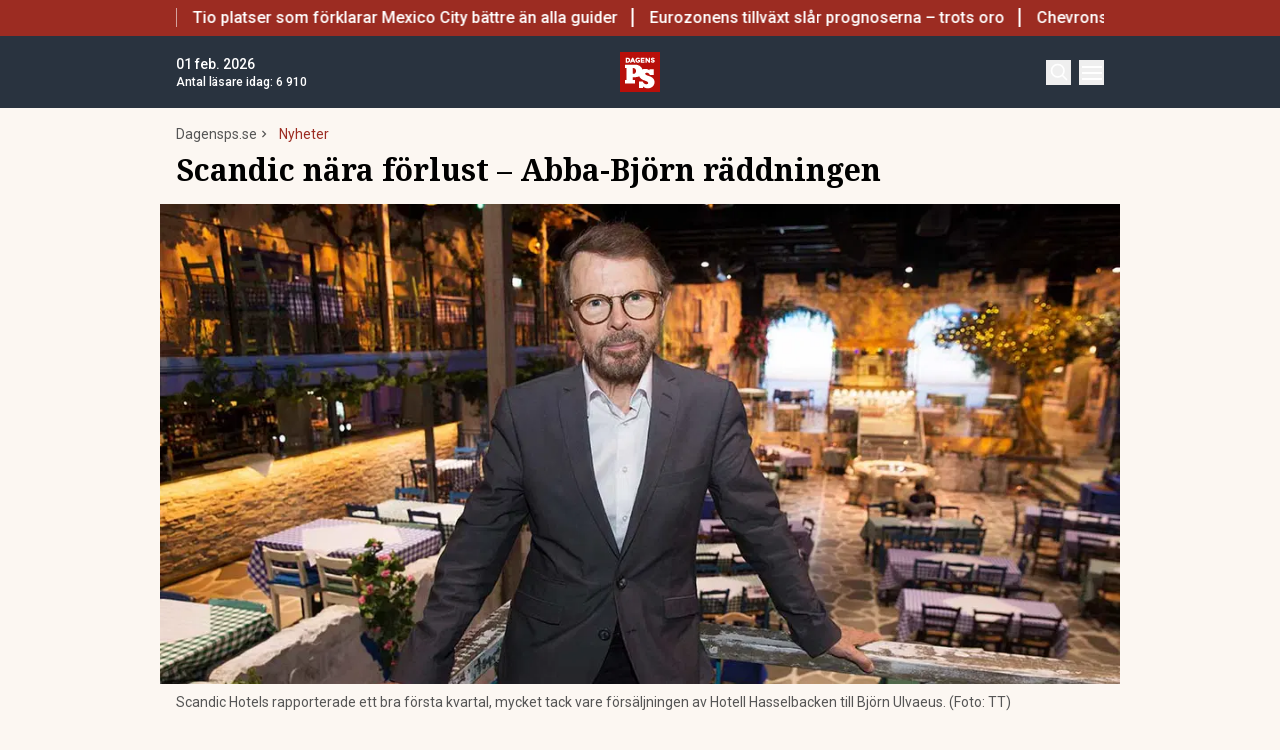

--- FILE ---
content_type: text/html; charset=utf-8
request_url: https://www.dagensps.se/nyheter/scandic-nara-forlust-abba-bjorn-raddare-i-noden/
body_size: 18889
content:
<!DOCTYPE html><html lang="sv-SE"><head><meta charSet="utf-8"/><meta name="viewport" content="width=device-width, initial-scale=1.0"/><link rel="apple-touch-icon" sizes="180x180" href="/favicons/apple-touch-icon.png"/><link rel="icon" type="image/png" sizes="32x32" href="/favicons/favicon-32x32.png"/><link rel="icon" type="image/png" sizes="16x16" href="/favicons/favicon-16x16.png"/><link rel="manifest" href="/manifest.json"/><link rel="mask-icon" href="/favicons/safari-pinned-tab.svg" color="#b80f0a"/><meta name="msapplication-TileColor" content="#b80f0a"/><meta name="theme-color" content="#b80f0a"/><link href="https://www.googletagmanager.com/gtag/js?id=G-TTXEPVRLPV" rel="preload" as="script"/><link rel="dns-prefetch" href="https://www.googletagmanager.com"/><link rel="dns-prefetch" href="https://lwadm.com"/><meta name="description" content="Dagens PS är den optimala nyhetssajten för dig som älskar det bästa av det mesta med tyngdpunkt på business och entreprenörskap."/><style type="text/css">.fresnel-container{margin:0;padding:0;}
@media not all and (min-width:640px) and (max-width:767.98px){.fresnel-at-sm{display:none!important;}}
@media not all and (min-width:768px) and (max-width:1023.98px){.fresnel-at-md{display:none!important;}}
@media not all and (min-width:1024px) and (max-width:1359.98px){.fresnel-at-lg{display:none!important;}}
@media not all and (min-width:1360px) and (max-width:1535.98px){.fresnel-at-xl{display:none!important;}}
@media not all and (min-width:1536px){.fresnel-at-xl2{display:none!important;}}
@media not all and (max-width:767.98px){.fresnel-lessThan-md{display:none!important;}}
@media not all and (max-width:1023.98px){.fresnel-lessThan-lg{display:none!important;}}
@media not all and (max-width:1359.98px){.fresnel-lessThan-xl{display:none!important;}}
@media not all and (max-width:1535.98px){.fresnel-lessThan-xl2{display:none!important;}}
@media not all and (min-width:768px){.fresnel-greaterThan-sm{display:none!important;}}
@media not all and (min-width:1024px){.fresnel-greaterThan-md{display:none!important;}}
@media not all and (min-width:1360px){.fresnel-greaterThan-lg{display:none!important;}}
@media not all and (min-width:1536px){.fresnel-greaterThan-xl{display:none!important;}}
@media not all and (min-width:640px){.fresnel-greaterThanOrEqual-sm{display:none!important;}}
@media not all and (min-width:768px){.fresnel-greaterThanOrEqual-md{display:none!important;}}
@media not all and (min-width:1024px){.fresnel-greaterThanOrEqual-lg{display:none!important;}}
@media not all and (min-width:1360px){.fresnel-greaterThanOrEqual-xl{display:none!important;}}
@media not all and (min-width:1536px){.fresnel-greaterThanOrEqual-xl2{display:none!important;}}
@media not all and (min-width:640px) and (max-width:767.98px){.fresnel-between-sm-md{display:none!important;}}
@media not all and (min-width:640px) and (max-width:1023.98px){.fresnel-between-sm-lg{display:none!important;}}
@media not all and (min-width:640px) and (max-width:1359.98px){.fresnel-between-sm-xl{display:none!important;}}
@media not all and (min-width:640px) and (max-width:1535.98px){.fresnel-between-sm-xl2{display:none!important;}}
@media not all and (min-width:768px) and (max-width:1023.98px){.fresnel-between-md-lg{display:none!important;}}
@media not all and (min-width:768px) and (max-width:1359.98px){.fresnel-between-md-xl{display:none!important;}}
@media not all and (min-width:768px) and (max-width:1535.98px){.fresnel-between-md-xl2{display:none!important;}}
@media not all and (min-width:1024px) and (max-width:1359.98px){.fresnel-between-lg-xl{display:none!important;}}
@media not all and (min-width:1024px) and (max-width:1535.98px){.fresnel-between-lg-xl2{display:none!important;}}
@media not all and (min-width:1360px) and (max-width:1535.98px){.fresnel-between-xl-xl2{display:none!important;}}</style><title>Scandic nära förlust – Abba-Björn räddningen - Dagens PS</title><meta name="robots" content="index, follow, max-snippet:-1, max-image-preview:large, max-video-preview:-1"/><link rel="canonical" href="https://www.dagensps.se/nyheter/scandic-nara-forlust-abba-bjorn-raddare-i-noden/"/><meta property="og:locale" content="sv_SE"/><meta property="og:type" content="article"/><meta property="og:title" content="Scandic nära förlust – Abba-Björn räddningen"/><meta property="og:description" content="Scandic Hotels rapporterade ett bra första kvartal, mycket tack vare försäljningen av Hotell Hasselbacken till Björn Ulvaeus."/><meta property="og:url" content="https://www.dagensps.se/nyheter/scandic-nara-forlust-abba-bjorn-raddare-i-noden/"/><meta property="og:site_name" content="Dagens PS"/><meta property="article:publisher" content="https://www.facebook.com/Dagensps"/><meta property="article:published_time" content="2019-05-07T06:19:19+00:00"/><meta property="article:modified_time" content="2021-11-11T13:09:20+00:00"/><meta property="og:image" content="https://images.dagensps.se/app/uploads/2019/05/scandic-hotels-bj%C3%B6rn-ulvaeus-abba.jpg?width=1200&amp;quality=75&amp;aspect_ratio=2%3A1"/><meta property="og:image:width" content="1200"/><meta property="og:image:height" content="675"/><meta property="og:image:type" content="image/jpeg"/><meta name="author" content="Joel Durén"/><meta name="twitter:card" content="summary_large_image"/><meta name="twitter:creator" content="@Dagens__PS"/><meta name="twitter:site" content="@Dagens__PS"/><meta name="twitter:label1" content="Written by"/><meta name="twitter:data1" content="Joel Durén"/><meta name="twitter:label2" content="Est. reading time"/><meta name="twitter:data2" content="1 minut"/><script type="application/ld+json" class="yoast-schema-graph">{"@context":"https://schema.org","@graph":[{"@type":"NewsArticle","@id":"https://www.dagensps.se/nyheter/scandic-nara-forlust-abba-bjorn-raddare-i-noden/#article","isPartOf":{"@id":"https://www.dagensps.se/nyheter/scandic-nara-forlust-abba-bjorn-raddare-i-noden/"},"author":{"name":"Joel Durén","@id":"https://www.dagensps.se/#/schema/person/2701200db736b23f44310d64bc511384"},"headline":"Scandic nära förlust – Abba-Björn räddningen","datePublished":"2019-05-07T06:19:19+00:00","dateModified":"2021-11-11T13:09:20+00:00","mainEntityOfPage":{"@id":"https://www.dagensps.se/nyheter/scandic-nara-forlust-abba-bjorn-raddare-i-noden/"},"wordCount":109,"publisher":{"@id":"https://www.dagensps.se/#organization"},"image":{"@id":"https://www.dagensps.se/nyheter/scandic-nara-forlust-abba-bjorn-raddare-i-noden/#primaryimage"},"thumbnailUrl":"https://www.dagensps.se/app/uploads/2019/05/scandic-hotels-björn-ulvaeus-abba.jpg","keywords":["ABBA","Björn Ulvaeus","Kvartalsrapport","Scandic","Scandic Hotels"],"articleSection":["Nyheter"],"inLanguage":"sv-SE","copyrightYear":"2019","copyrightHolder":{"@id":"https://www.dagensps.se/#organization"}},{"@type":"WebPage","@id":"https://www.dagensps.se/nyheter/scandic-nara-forlust-abba-bjorn-raddare-i-noden/","url":"https://www.dagensps.se/nyheter/scandic-nara-forlust-abba-bjorn-raddare-i-noden/","name":"Scandic nära förlust – Abba-Björn räddningen - Dagens PS","isPartOf":{"@id":"https://www.dagensps.se/#website"},"primaryImageOfPage":{"@id":"https://www.dagensps.se/nyheter/scandic-nara-forlust-abba-bjorn-raddare-i-noden/#primaryimage"},"image":{"@id":"https://www.dagensps.se/nyheter/scandic-nara-forlust-abba-bjorn-raddare-i-noden/#primaryimage"},"thumbnailUrl":"https://www.dagensps.se/app/uploads/2019/05/scandic-hotels-björn-ulvaeus-abba.jpg","datePublished":"2019-05-07T06:19:19+00:00","dateModified":"2021-11-11T13:09:20+00:00","breadcrumb":{"@id":"https://www.dagensps.se/nyheter/scandic-nara-forlust-abba-bjorn-raddare-i-noden/#breadcrumb"},"inLanguage":"sv-SE","potentialAction":[{"@type":"ReadAction","target":["https://www.dagensps.se/nyheter/scandic-nara-forlust-abba-bjorn-raddare-i-noden/"]}]},{"@type":"ImageObject","inLanguage":"sv-SE","@id":"https://www.dagensps.se/nyheter/scandic-nara-forlust-abba-bjorn-raddare-i-noden/#primaryimage","url":"https://www.dagensps.se/app/uploads/2019/05/scandic-hotels-björn-ulvaeus-abba.jpg","contentUrl":"https://www.dagensps.se/app/uploads/2019/05/scandic-hotels-björn-ulvaeus-abba.jpg","width":1200,"height":675,"caption":"Scandic Hotels rapporterade ett bra första kvartal, mycket tack vare försäljningen av Hotell Hasselbacken till Björn Ulvaeus. (Foto: TT)"},{"@type":"BreadcrumbList","@id":"https://www.dagensps.se/nyheter/scandic-nara-forlust-abba-bjorn-raddare-i-noden/#breadcrumb","itemListElement":[{"@type":"ListItem","position":1,"name":"Hem","item":"https://www.dagensps.se/"},{"@type":"ListItem","position":2,"name":"Scandic nära förlust – Abba-Björn räddningen"}]},{"@type":"WebSite","@id":"https://www.dagensps.se/#website","url":"https://www.dagensps.se/","name":"Dagens PS","description":"Nyheter om ekonomi och börs – utan kostnad","publisher":{"@id":"https://www.dagensps.se/#organization"},"alternateName":"PS","potentialAction":[{"@type":"SearchAction","target":{"@type":"EntryPoint","urlTemplate":"https://www.dagensps.se/?s={search_term_string}"},"query-input":{"@type":"PropertyValueSpecification","valueRequired":true,"valueName":"search_term_string"}}],"inLanguage":"sv-SE"},{"@type":"Organization","@id":"https://www.dagensps.se/#organization","name":"Dagens PS","alternateName":"PS","url":"https://www.dagensps.se/","logo":{"@type":"ImageObject","inLanguage":"sv-SE","@id":"https://www.dagensps.se/#/schema/logo/image/","url":"https://www.dagensps.se/app/uploads/2022/12/cropped-Senaste-nyheter-1.png","contentUrl":"https://www.dagensps.se/app/uploads/2022/12/cropped-Senaste-nyheter-1.png","width":500,"height":500,"caption":"Dagens PS"},"image":{"@id":"https://www.dagensps.se/#/schema/logo/image/"},"sameAs":["https://www.facebook.com/Dagensps","https://x.com/Dagens__PS","https://www.linkedin.com/company/dagensps/"]},{"@type":"Person","@id":"https://www.dagensps.se/#/schema/person/2701200db736b23f44310d64bc511384","name":"Joel Durén","image":{"@type":"ImageObject","inLanguage":"sv-SE","@id":"https://www.dagensps.se/#/schema/person/image/","url":"https://secure.gravatar.com/avatar/b45acc32203084a06aadbdfbb4cf93b7b5f8373d013ff52f38cb80272652e2ca?s=96&d=mm&r=g","contentUrl":"https://secure.gravatar.com/avatar/b45acc32203084a06aadbdfbb4cf93b7b5f8373d013ff52f38cb80272652e2ca?s=96&d=mm&r=g","caption":"Joel Durén"},"url":"https://www.dagensps.se/author/joel/"}]}</script><meta name="next-head-count" content="39"/><link rel="preload" href="/_next/static/media/0f3a385557f1712f-s.p.woff2" as="font" type="font/woff2" crossorigin="anonymous" data-next-font="size-adjust"/><link rel="preload" href="/_next/static/media/47cbc4e2adbc5db9-s.p.woff2" as="font" type="font/woff2" crossorigin="anonymous" data-next-font="size-adjust"/><link rel="preload" href="/_next/static/media/d88c3b2e8ac146cf-s.p.woff2" as="font" type="font/woff2" crossorigin="anonymous" data-next-font="size-adjust"/><link rel="preload" href="/_next/static/css/7f90529679ed4679.css" as="style"/><link rel="stylesheet" href="/_next/static/css/7f90529679ed4679.css" data-n-g=""/><noscript data-n-css=""></noscript><script defer="" nomodule="" src="/_next/static/chunks/polyfills-42372ed130431b0a.js"></script><script src="/_next/static/chunks/webpack-38cee4c0e358b1a3.js" defer="" data-cookieconsent="ignore"></script><script src="/_next/static/chunks/framework-64ad27b21261a9ce.js" defer="" data-cookieconsent="ignore"></script><script src="/_next/static/chunks/main-a383fab031f502fb.js" defer="" data-cookieconsent="ignore"></script><script src="/_next/static/chunks/pages/_app-0fa1157d3e02caf0.js" defer="" data-cookieconsent="ignore"></script><script src="/_next/static/chunks/252f366e-85391322a8af1748.js" defer="" data-cookieconsent="ignore"></script><script src="/_next/static/chunks/1bfc9850-126c876c1e283813.js" defer="" data-cookieconsent="ignore"></script><script src="/_next/static/chunks/273-ff1efd0cc95914c4.js" defer="" data-cookieconsent="ignore"></script><script src="/_next/static/chunks/691-4914eeccc878d45d.js" defer="" data-cookieconsent="ignore"></script><script src="/_next/static/chunks/247-d75b811a3ded27e2.js" defer="" data-cookieconsent="ignore"></script><script src="/_next/static/chunks/641-e52c0635a0968486.js" defer="" data-cookieconsent="ignore"></script><script src="/_next/static/chunks/834-28ae5cc2c4eac143.js" defer="" data-cookieconsent="ignore"></script><script src="/_next/static/chunks/536-8c1bd3c87a4aea87.js" defer="" data-cookieconsent="ignore"></script><script src="/_next/static/chunks/pages/%5B...params%5D-67b4d8e4a175ff9d.js" defer="" data-cookieconsent="ignore"></script><script src="/_next/static/0i_W6V2v5ED_CuPNv1ytX/_buildManifest.js" defer="" data-cookieconsent="ignore"></script><script src="/_next/static/0i_W6V2v5ED_CuPNv1ytX/_ssgManifest.js" defer="" data-cookieconsent="ignore"></script><style id="__jsx-1291527989">html{font-family:'__Roboto_0250f4', '__Roboto_Fallback_0250f4'}h1,h2,h3,h4,h5,h6{font-family:'__Noto_Serif_6e1c1f', '__Noto_Serif_Fallback_6e1c1f'}</style></head><body class="bg-[#fcf7f2] text-text-primary antialiased"><div id="__next"><noscript class="jsx-1291527989"><iframe
                src="https://www.googletagmanager.com/ns.html?id=GTM-M5G7JN"
                height="0"
                width="0"
                style="display:none;visibility:hidden"
              ></iframe></noscript><div class="sticky top-0 z-50"><div class="bg-red"><div class="container px-4 h-[36px]"></div></div><header class="flex justify-between text-white bg-marine"><div class="container flex justify-between items-center p-4 "><div class="flex flex-col justify-center font-medium min-h-[52px] md:min-h-0 flex-[0_0_30%]"></div><div class="flex-[0_0_auto]"><a href="/"><img alt="Dagens PS" loading="lazy" width="40" height="40" decoding="async" data-nimg="1" style="color:transparent" src="/_next/static/media/logo.6e462546.svg"/></a></div><div class="flex justify-end items-center space-x-2 flex-[0_0_30%]"><div class="fresnel-container fresnel-greaterThanOrEqual-xl "><button class="bg-red rounded-full text-white block flex items-center justify-center font-medium text-sm px-4 py-1 h-[25px]">Prenumerera</button></div><button class="w-[25px] h-[25px] relative focus:outline-none" aria-label="Search"><svg xmlns="http://www.w3.org/2000/svg" fill="none" viewBox="0 0 24 24" stroke-width="2" stroke="currentColor" class="w-5 h-5 absolute transform transition duration-500 ease-in-out left-1/2 top-1/2 -translate-x-1/2 -translate-y-1/2 scale-1"><path stroke-linecap="round" stroke-linejoin="round" d="M21 21l-5.197-5.197m0 0A7.5 7.5 0 105.196 5.196a7.5 7.5 0 0010.607 10.607z"></path></svg><div class="block w-5 absolute left-1/2 top-1/2 transform  -translate-x-1/2 -translate-y-1/2"><span aria-hidden="true" class="block absolute h-0.5 w-5 bg-current transform transition duration-500 ease-in-out scale-0"></span><span aria-hidden="true" class="block absolute h-0.5 w-5 bg-current transform  transition duration-500 ease-in-out scale-0"></span></div></button><button class="w-[25px] h-[25px] relative focus:outline-none" aria-label="Menu"><div class="block w-5 absolute left-1/2 top-1/2 transform  -translate-x-1/2 -translate-y-1/2"><span aria-hidden="true" class="block absolute h-0.5 w-5 bg-current transform transition duration-500 ease-in-out -translate-y-1.5"></span><span aria-hidden="true" class="block absolute  h-0.5 w-5 bg-current   transform transition duration-500 ease-in-out"></span><span aria-hidden="true" class="block absolute  h-0.5 w-5 bg-current transform  transition duration-500 ease-in-out translate-y-1.5"></span></div></button></div></div></header><div class="fresnel-container fresnel-greaterThanOrEqual-xl "><nav class="bg-beige px-4 relative"><div class="container"><div class="flex justify-center"><div class="relative dropdown"><a class="flex items-center justify-between font-medium text-sm bg-beige p-4 transition-colors hover:bg-[#d2d1d0] h-[45px] text-[#0a0a0a]" href="https://www.dagensps.se/senaste-nytt/">Senaste nytt</a><div class="flex-col absolute w-[200px] dropdown-content top-[45px]"><a class="flex items-center justify-between font-medium text-sm bg-beige p-4 transition-colors hover:bg-[#d2d1d0] h-[45px] text-[#0a0a0a]" href="/debatt/">Debatt</a></div></div><div class="relative dropdown"><a class="flex items-center justify-between font-medium text-sm bg-beige p-4 transition-colors hover:bg-[#d2d1d0] h-[45px] text-[#0a0a0a]" href="/varlden/">Världen</a><div class="flex-col absolute w-[200px] dropdown-content top-[45px]"><a class="flex items-center justify-between font-medium text-sm bg-beige p-4 transition-colors hover:bg-[#d2d1d0] h-[45px] text-[#0a0a0a]" href="/varlden/konflikter/">Konflikter</a><a class="flex items-center justify-between font-medium text-sm bg-beige p-4 transition-colors hover:bg-[#d2d1d0] h-[45px] text-[#0a0a0a]" href="/varlden/handel/">Handel</a><a class="flex items-center justify-between font-medium text-sm bg-beige p-4 transition-colors hover:bg-[#d2d1d0] h-[45px] text-[#0a0a0a]" href="/varlden/politik/">Politik</a><a class="flex items-center justify-between font-medium text-sm bg-beige p-4 transition-colors hover:bg-[#d2d1d0] h-[45px] text-[#0a0a0a]" href="/varlden/klimat/">Klimat</a><a class="flex items-center justify-between font-medium text-sm bg-beige p-4 transition-colors hover:bg-[#d2d1d0] h-[45px] text-[#0a0a0a]" href="/varlden/historia/">Historia</a></div></div><div class="relative dropdown"><a class="flex items-center justify-between font-medium text-sm bg-beige p-4 transition-colors hover:bg-[#d2d1d0] h-[45px] text-[#0a0a0a]" href="/bors-finans/">Börs &amp; Finans</a><div class="flex-col absolute w-[200px] dropdown-content top-[45px]"><div class="relative dropdown"><a class="flex items-center justify-between font-medium text-sm bg-beige p-4 transition-colors hover:bg-[#d2d1d0] h-[45px] text-[#0a0a0a]" href="/index/omxspi/">Börskurser</a><div class="flex-col absolute w-[200px] dropdown-content top-0 left-[200px]"><a class="flex items-center justify-between font-medium text-sm bg-beige p-4 transition-colors hover:bg-[#d2d1d0] h-[45px] text-[#0a0a0a]" href="/index/omxspi/">OMXSPI</a><a class="flex items-center justify-between font-medium text-sm bg-beige p-4 transition-colors hover:bg-[#d2d1d0] h-[45px] text-[#0a0a0a]" href="/index/omxs30/">OMXS30</a><a class="flex items-center justify-between font-medium text-sm bg-beige p-4 transition-colors hover:bg-[#d2d1d0] h-[45px] text-[#0a0a0a]" href="/index/large-cap/">Large Cap</a><a class="flex items-center justify-between font-medium text-sm bg-beige p-4 transition-colors hover:bg-[#d2d1d0] h-[45px] text-[#0a0a0a]" href="/index/mid-cap/">Mid Cap</a><a class="flex items-center justify-between font-medium text-sm bg-beige p-4 transition-colors hover:bg-[#d2d1d0] h-[45px] text-[#0a0a0a]" href="/index/small-cap/">Small Cap</a></div></div><a class="flex items-center justify-between font-medium text-sm bg-beige p-4 transition-colors hover:bg-[#d2d1d0] h-[45px] text-[#0a0a0a]" href="/bors-finans/investeringsguide/">Investeringsguide</a><div class="relative dropdown"><a class="flex items-center justify-between font-medium text-sm bg-beige p-4 transition-colors hover:bg-[#d2d1d0] h-[45px] text-[#0a0a0a]" href="/bors-finans/aktier/">Aktier</a><div class="flex-col absolute w-[200px] dropdown-content top-0 left-[200px]"><a class="flex items-center justify-between font-medium text-sm bg-beige p-4 transition-colors hover:bg-[#d2d1d0] h-[45px] text-[#0a0a0a]" href="/bors-finans/industri/">Industri</a><a class="flex items-center justify-between font-medium text-sm bg-beige p-4 transition-colors hover:bg-[#d2d1d0] h-[45px] text-[#0a0a0a]" href="/bors-finans/fastigheter/">Fastigheter</a></div></div><a class="flex items-center justify-between font-medium text-sm bg-beige p-4 transition-colors hover:bg-[#d2d1d0] h-[45px] text-[#0a0a0a]" href="/bors-finans/fonder/">Fonder</a><a class="flex items-center justify-between font-medium text-sm bg-beige p-4 transition-colors hover:bg-[#d2d1d0] h-[45px] text-[#0a0a0a]" href="/bors-finans/borsnoteringar/">Börsnoteringar</a><a class="flex items-center justify-between font-medium text-sm bg-beige p-4 transition-colors hover:bg-[#d2d1d0] h-[45px] text-[#0a0a0a]" href="/bors-finans/emissioner/">Emissioner</a><a class="flex items-center justify-between font-medium text-sm bg-beige p-4 transition-colors hover:bg-[#d2d1d0] h-[45px] text-[#0a0a0a]" href="/bors-finans/makro/">Makro</a><a class="flex items-center justify-between font-medium text-sm bg-beige p-4 transition-colors hover:bg-[#d2d1d0] h-[45px] text-[#0a0a0a]" href="/bors-finans/ravaror/">Råvaror</a><a class="flex items-center justify-between font-medium text-sm bg-beige p-4 transition-colors hover:bg-[#d2d1d0] h-[45px] text-[#0a0a0a]" href="/bors-finans/valuta/">Valuta</a><a class="flex items-center justify-between font-medium text-sm bg-beige p-4 transition-colors hover:bg-[#d2d1d0] h-[45px] text-[#0a0a0a]" href="/bors-finans/fastigheter/">Fastigheter</a><a class="flex items-center justify-between font-medium text-sm bg-beige p-4 transition-colors hover:bg-[#d2d1d0] h-[45px] text-[#0a0a0a]" href="/bors-finans/industri/">Industri</a><a class="flex items-center justify-between font-medium text-sm bg-beige p-4 transition-colors hover:bg-[#d2d1d0] h-[45px] text-[#0a0a0a]" href="/life-science/">Life Science</a><div class="relative dropdown"><a class="flex items-center justify-between font-medium text-sm bg-beige p-4 transition-colors hover:bg-[#d2d1d0] h-[45px] text-[#0a0a0a]" href="/bors-finans/fintech/">Fintech</a><div class="flex-col absolute w-[200px] dropdown-content top-0 left-[200px]"><a class="flex items-center justify-between font-medium text-sm bg-beige p-4 transition-colors hover:bg-[#d2d1d0] h-[45px] text-[#0a0a0a]" href="/bors-finans/fintech/kryptovalutor/">Kryptovalutor</a></div></div></div></div><div class="relative dropdown"><a class="flex items-center justify-between font-medium text-sm bg-beige p-4 transition-colors hover:bg-[#d2d1d0] h-[45px] text-[#0a0a0a]" href="/privatekonomi/">Privatekonomi</a><div class="flex-col absolute w-[200px] dropdown-content top-[45px]"><a class="flex items-center justify-between font-medium text-sm bg-beige p-4 transition-colors hover:bg-[#d2d1d0] h-[45px] text-[#0a0a0a]" href="/privatekonomi/bostad/">Bostad</a><a class="flex items-center justify-between font-medium text-sm bg-beige p-4 transition-colors hover:bg-[#d2d1d0] h-[45px] text-[#0a0a0a]" href="/privatekonomi/dromboende/">Drömboende</a><a class="flex items-center justify-between font-medium text-sm bg-beige p-4 transition-colors hover:bg-[#d2d1d0] h-[45px] text-[#0a0a0a]" href="/privatekonomi/spara/">Spara</a><a class="flex items-center justify-between font-medium text-sm bg-beige p-4 transition-colors hover:bg-[#d2d1d0] h-[45px] text-[#0a0a0a]" href="/privatekonomi/deklaration-skatter/">Deklaration &amp; skatter</a><a class="flex items-center justify-between font-medium text-sm bg-beige p-4 transition-colors hover:bg-[#d2d1d0] h-[45px] text-[#0a0a0a]" href="/privatekonomi/sakerhet/">Säkerhet</a><a class="flex items-center justify-between font-medium text-sm bg-beige p-4 transition-colors hover:bg-[#d2d1d0] h-[45px] text-[#0a0a0a]" href="/privatekonomi/pension/">Pension</a><a class="flex items-center justify-between font-medium text-sm bg-beige p-4 transition-colors hover:bg-[#d2d1d0] h-[45px] text-[#0a0a0a]" href="/privatekonomi/jobb-karriar/">Jobb</a><div class="relative dropdown"><a class="flex items-center justify-between font-medium text-sm bg-beige p-4 transition-colors hover:bg-[#d2d1d0] h-[45px] text-[#0a0a0a]" href="/privatekonomi/ekonomiguider/">Ekonomiguider</a><div class="flex-col absolute w-[200px] dropdown-content top-0 left-[200px]"><a class="flex items-center justify-between font-medium text-sm bg-beige p-4 transition-colors hover:bg-[#d2d1d0] h-[45px] text-[#0a0a0a]" href="/privatekonomi/ekonomiguider/sparkonto/">Sparkonto</a><a class="flex items-center justify-between font-medium text-sm bg-beige p-4 transition-colors hover:bg-[#d2d1d0] h-[45px] text-[#0a0a0a]" href="/privatekonomi/ekonomiguider/bolan/">Bolån</a><a class="flex items-center justify-between font-medium text-sm bg-beige p-4 transition-colors hover:bg-[#d2d1d0] h-[45px] text-[#0a0a0a]" href="/privatekonomi/ekonomiguider/forsakringar/">Försäkringar</a><a class="flex items-center justify-between font-medium text-sm bg-beige p-4 transition-colors hover:bg-[#d2d1d0] h-[45px] text-[#0a0a0a]" href="/privatekonomi/ekonomiguider/elavtal/">Elavtal</a><a class="flex items-center justify-between font-medium text-sm bg-beige p-4 transition-colors hover:bg-[#d2d1d0] h-[45px] text-[#0a0a0a]" href="/privatekonomi/ekonomiguider/lan/">Lån</a></div></div></div></div><div class="relative dropdown"><a class="flex items-center justify-between font-medium text-sm bg-beige p-4 transition-colors hover:bg-[#d2d1d0] h-[45px] text-[#0a0a0a]" href="/teknik/">Teknik</a><div class="flex-col absolute w-[200px] dropdown-content top-[45px]"><a class="flex items-center justify-between font-medium text-sm bg-beige p-4 transition-colors hover:bg-[#d2d1d0] h-[45px] text-[#0a0a0a]" href="/teknik/hallbarhet/">Hållbarhet</a><a class="flex items-center justify-between font-medium text-sm bg-beige p-4 transition-colors hover:bg-[#d2d1d0] h-[45px] text-[#0a0a0a]" href="/teknik/prylar/">Prylar</a><a class="flex items-center justify-between font-medium text-sm bg-beige p-4 transition-colors hover:bg-[#d2d1d0] h-[45px] text-[#0a0a0a]" href="/teknik/innovationer/">Innovationer</a><a class="flex items-center justify-between font-medium text-sm bg-beige p-4 transition-colors hover:bg-[#d2d1d0] h-[45px] text-[#0a0a0a]" href="/teknik/energi/">Energi</a><a class="flex items-center justify-between font-medium text-sm bg-beige p-4 transition-colors hover:bg-[#d2d1d0] h-[45px] text-[#0a0a0a]" href="/teknik/mobil/">Mobil</a></div></div><div class="relative dropdown"><a class="flex items-center justify-between font-medium text-sm bg-beige p-4 transition-colors hover:bg-[#d2d1d0] h-[45px] text-[#0a0a0a]" href="/foretag/">Företag</a><div class="flex-col absolute w-[200px] dropdown-content top-[45px]"><div class="relative dropdown"><a class="flex items-center justify-between font-medium text-sm bg-beige p-4 transition-colors hover:bg-[#d2d1d0] h-[45px] text-[#0a0a0a]" href="/karriar/">Karriär</a><div class="flex-col absolute w-[200px] dropdown-content top-0 left-[200px]"><a class="flex items-center justify-between font-medium text-sm bg-beige p-4 transition-colors hover:bg-[#d2d1d0] h-[45px] text-[#0a0a0a]" href="/karriar/personlig-utveckling/">Personlig utveckling</a><a class="flex items-center justify-between font-medium text-sm bg-beige p-4 transition-colors hover:bg-[#d2d1d0] h-[45px] text-[#0a0a0a]" href="/karriar/ledarskap/">Ledarskap</a><a class="flex items-center justify-between font-medium text-sm bg-beige p-4 transition-colors hover:bg-[#d2d1d0] h-[45px] text-[#0a0a0a]" href="https://www.realtid.se/platsannonser/">Platsannonser</a></div></div><a class="flex items-center justify-between font-medium text-sm bg-beige p-4 transition-colors hover:bg-[#d2d1d0] h-[45px] text-[#0a0a0a]" href="/foretag/foretagsekonomi/">Företagsekonomi</a><a class="flex items-center justify-between font-medium text-sm bg-beige p-4 transition-colors hover:bg-[#d2d1d0] h-[45px] text-[#0a0a0a]" href="/foretag/foretagsforsakringar/">Företagsförsäkringar</a><a class="flex items-center justify-between font-medium text-sm bg-beige p-4 transition-colors hover:bg-[#d2d1d0] h-[45px] text-[#0a0a0a]" href="/foretag/tjanstebil/">Tjänstebil</a><a class="flex items-center justify-between font-medium text-sm bg-beige p-4 transition-colors hover:bg-[#d2d1d0] h-[45px] text-[#0a0a0a]" href="/foretag/tjanstepension/">Tjänstepension</a><a class="flex items-center justify-between font-medium text-sm bg-beige p-4 transition-colors hover:bg-[#d2d1d0] h-[45px] text-[#0a0a0a]" href="/foretag/startup/">Startup</a><a class="flex items-center justify-between font-medium text-sm bg-beige p-4 transition-colors hover:bg-[#d2d1d0] h-[45px] text-[#0a0a0a]" href="/foretag/ehandel/">E-handel</a><a class="flex items-center justify-between font-medium text-sm bg-beige p-4 transition-colors hover:bg-[#d2d1d0] h-[45px] text-[#0a0a0a]" href="/foretag/digitalisering-ai/">Digitalisering &amp; AI</a><a class="flex items-center justify-between font-medium text-sm bg-beige p-4 transition-colors hover:bg-[#d2d1d0] h-[45px] text-[#0a0a0a]" href="/foretag/profiler/">Profiler</a><a class="flex items-center justify-between font-medium text-sm bg-beige p-4 transition-colors hover:bg-[#d2d1d0] h-[45px] text-[#0a0a0a]" href="/foretag/foretagsnyheter/">Företagsnyheter</a></div></div><div class="relative dropdown"><a class="flex items-center justify-between font-medium text-sm bg-beige p-4 transition-colors hover:bg-[#d2d1d0] h-[45px] text-[#0a0a0a]" href="/motor/">Motor</a><div class="flex-col absolute w-[200px] dropdown-content top-[45px]"><a class="flex items-center justify-between font-medium text-sm bg-beige p-4 transition-colors hover:bg-[#d2d1d0] h-[45px] text-[#0a0a0a]" href="/motor/kopa-bil/">Köpa bil</a><a class="flex items-center justify-between font-medium text-sm bg-beige p-4 transition-colors hover:bg-[#d2d1d0] h-[45px] text-[#0a0a0a]" href="/motor/biltester/">Biltester</a><a class="flex items-center justify-between font-medium text-sm bg-beige p-4 transition-colors hover:bg-[#d2d1d0] h-[45px] text-[#0a0a0a]" href="/motor/elbil/">Elbil</a><a class="flex items-center justify-between font-medium text-sm bg-beige p-4 transition-colors hover:bg-[#d2d1d0] h-[45px] text-[#0a0a0a]" href="/motor/klassiska-bilar/">Klassiska bilar</a><a class="flex items-center justify-between font-medium text-sm bg-beige p-4 transition-colors hover:bg-[#d2d1d0] h-[45px] text-[#0a0a0a]" href="/motor/bast-i-alla-tester/">Bäst i alla tester</a><a class="flex items-center justify-between font-medium text-sm bg-beige p-4 transition-colors hover:bg-[#d2d1d0] h-[45px] text-[#0a0a0a]" href="/motor/bat/">Båt</a></div></div><a class="flex items-center justify-between font-medium text-sm bg-beige p-4 transition-colors hover:bg-[#d2d1d0] h-[45px] text-[#0a0a0a]" href="/halsa/">Hälsa</a><div class="relative dropdown"><a class="flex items-center justify-between font-medium text-sm bg-beige p-4 transition-colors hover:bg-[#d2d1d0] h-[45px] text-[#0a0a0a]" href="/perfect-weekend/">Perfect Weekend</a><div class="flex-col absolute w-[200px] dropdown-content top-[45px]"><a class="flex items-center justify-between font-medium text-sm bg-beige p-4 transition-colors hover:bg-[#d2d1d0] h-[45px] text-[#0a0a0a]" href="/weekend/mat-vin/">Mat &amp; Vin</a><a class="flex items-center justify-between font-medium text-sm bg-beige p-4 transition-colors hover:bg-[#d2d1d0] h-[45px] text-[#0a0a0a]" href="/weekend/resor/">Resor</a><a class="flex items-center justify-between font-medium text-sm bg-beige p-4 transition-colors hover:bg-[#d2d1d0] h-[45px] text-[#0a0a0a]" href="/weekend/noje-underhallning/">Nöje &amp; Underhållning</a><a class="flex items-center justify-between font-medium text-sm bg-beige p-4 transition-colors hover:bg-[#d2d1d0] h-[45px] text-[#0a0a0a]" href="/weekend/klockor/">Klockor</a><a class="flex items-center justify-between font-medium text-sm bg-beige p-4 transition-colors hover:bg-[#d2d1d0] h-[45px] text-[#0a0a0a]" href="/weekend/trend/">Trend</a><a class="flex items-center justify-between font-medium text-sm bg-beige p-4 transition-colors hover:bg-[#d2d1d0] h-[45px] text-[#0a0a0a]" href="/weekend/restaurang/">Restaurang</a></div></div><div class="relative dropdown"><a class="flex items-center justify-between font-medium text-sm bg-beige p-4 transition-colors hover:bg-[#d2d1d0] h-[45px] text-[#0a0a0a]" href="/ps-studio/">PS Studio</a><div class="flex-col absolute w-[200px] dropdown-content top-[45px]"><a class="flex items-center justify-between font-medium text-sm bg-beige p-4 transition-colors hover:bg-[#d2d1d0] h-[45px] text-[#0a0a0a]" href="/ps-studio/podcast/">Podcast</a></div></div></div></div></nav></div></div><div class="transition ease-in-out duration-300 fixed z-40 w-full top-[var(--header-wrapper-height)] -translate-y-full"></div><aside style="height:calc(100% - var(--header-wrapper-height));top:var(--header-wrapper-height)" class="bg-[#fcf7f2] w-full md:w-[450px] fixed right-0 z-40 transition ease-in-out duration-300 overflow-auto translate-x-full"></aside><div class="fixed z-[999] inset-0 bg-[#28323ee6] p-4 flex items-center justify-center hidden"></div><main class="pb-14"><div class="infinite-scroll-component__outerdiv"><div class="infinite-scroll-component " style="height:auto;overflow:inherit;-webkit-overflow-scrolling:touch"><div class=""><div class="container grid grid-cols-1 xl:grid-cols-[980px_auto] gap-8 xl:px-4 xl:py-12"><div><div><div class="container p-4 pb-2 xl:p-0"><div class="flex items-center gap-2 text-text-secondary text-sm flex-wrap mb-2"><a class="" href="/">Dagensps.se</a><div class="flex items-center space-x-2"><svg stroke="currentColor" fill="currentColor" stroke-width="0" viewBox="0 0 24 24" height="1em" width="1em" xmlns="http://www.w3.org/2000/svg"><path fill="none" d="M0 0h24v24H0z"></path><path d="M10 6L8.59 7.41 13.17 12l-4.58 4.59L10 18l6-6z"></path></svg><a class="text-red" href="/nyheter/">Nyheter</a></div></div><h1 class="text-2xl md:text-3xl xl:text-5xl mb-2 xl:mb-4 xl:leading-tight">Scandic nära förlust – Abba-Björn räddningen</h1></div><div class="relative xl:mb-2 aspect-w-2 aspect-h-1"><img alt="scandic-hotels-björn-ulvaeus-abba" fetchpriority="high" loading="eager" decoding="async" data-nimg="fill" class="object-cover object-top" style="position:absolute;height:100%;width:100%;left:0;top:0;right:0;bottom:0;color:transparent;background-size:cover;background-position:50% 50%;background-repeat:no-repeat;background-image:url(&quot;data:image/svg+xml,%3Csvg%20xmlns%3D%22http%3A%2F%2Fwww.w3.org%2F2000%2Fsvg%22%20width%3D%2220%22%20height%3D%2220%22%3E%0A%20%20%3Cdefs%3E%0A%20%20%20%20%3ClinearGradient%20id%3D%22g%22%20gradientTransform%3D%22rotate(25)%22%3E%0A%20%20%20%20%20%20%3Cstop%20offset%3D%220%25%22%20stop-color%3D%22%23b80f0a%22%2F%3E%0A%20%20%20%20%20%20%3Cstop%20offset%3D%22100%25%22%20stop-color%3D%22%23ffffff%22%2F%3E%0A%20%20%20%20%20%20%3CanimateTransform%0A%20%20%20%20%20%20%20%20attributeName%3D%22gradientTransform%22%0A%20%20%20%20%20%20%20%20type%3D%22rotate%22%0A%20%20%20%20%20%20%20%20from%3D%220%200.5%200.5%22%0A%20%20%20%20%20%20%20%20to%3D%22360%200.5%200.5%22%0A%20%20%20%20%20%20%20%20dur%3D%2214s%22%0A%20%20%20%20%20%20%20%20repeatCount%3D%22indefinite%22%2F%3E%0A%20%20%20%20%3C%2FlinearGradient%3E%0A%0A%20%20%20%20%3Cfilter%20id%3D%22r%22%3E%0A%20%20%20%20%20%20%3CfeTurbulence%0A%20%20%20%20%20%20%20%20type%3D%22fractalNoise%22%0A%20%20%20%20%20%20%20%20baseFrequency%3D%22.7%22%0A%20%20%20%20%20%20%20%20numOctaves%3D%222%22%0A%20%20%20%20%20%20%20%20stitchTiles%3D%22noStitch%22%3E%0A%20%20%20%20%20%20%20%20%3Canimate%0A%20%20%20%20%20%20%20%20%20%20attributeName%3D%22baseFrequency%22%0A%20%20%20%20%20%20%20%20%20%20dur%3D%226s%22%0A%20%20%20%20%20%20%20%20%20%20values%3D%22.6%3B.8%3B.6%22%0A%20%20%20%20%20%20%20%20%20%20repeatCount%3D%22indefinite%22%2F%3E%0A%20%20%20%20%20%20%3C%2FfeTurbulence%3E%0A%0A%20%20%20%20%20%20%3CfeDisplacementMap%0A%20%20%20%20%20%20%20%20in%3D%22SourceGraphic%22%0A%20%20%20%20%20%20%20%20scale%3D%2218%22%3E%0A%20%20%20%20%20%20%20%20%3Canimate%0A%20%20%20%20%20%20%20%20%20%20attributeName%3D%22scale%22%0A%20%20%20%20%20%20%20%20%20%20dur%3D%224s%22%0A%20%20%20%20%20%20%20%20%20%20values%3D%2214%3B22%3B14%22%0A%20%20%20%20%20%20%20%20%20%20repeatCount%3D%22indefinite%22%2F%3E%0A%20%20%20%20%20%20%3C%2FfeDisplacementMap%3E%0A%0A%20%20%20%20%20%20%3CfeGaussianBlur%20stdDeviation%3D%223%22%2F%3E%0A%20%20%20%20%3C%2Ffilter%3E%0A%20%20%3C%2Fdefs%3E%0A%0A%20%20%3Crect%0A%20%20%20%20width%3D%22100%25%22%0A%20%20%20%20height%3D%22100%25%22%0A%20%20%20%20fill%3D%22url(%23g)%22%0A%20%20%20%20filter%3D%22url(%23r)%22%2F%3E%0A%3C%2Fsvg%3E%0A&quot;)" sizes="(max-width: 960px) 100vw, (max-width: 1360px) 960px, 980px" srcSet="https://images.dagensps.se/app/uploads/2019/05/scandic-hotels-bj%C3%B6rn-ulvaeus-abba.jpg?width=320&amp;quality=75 320w, https://images.dagensps.se/app/uploads/2019/05/scandic-hotels-bj%C3%B6rn-ulvaeus-abba.jpg?width=360&amp;quality=75 360w, https://images.dagensps.se/app/uploads/2019/05/scandic-hotels-bj%C3%B6rn-ulvaeus-abba.jpg?width=384&amp;quality=75 384w, https://images.dagensps.se/app/uploads/2019/05/scandic-hotels-bj%C3%B6rn-ulvaeus-abba.jpg?width=414&amp;quality=75 414w, https://images.dagensps.se/app/uploads/2019/05/scandic-hotels-bj%C3%B6rn-ulvaeus-abba.jpg?width=480&amp;quality=75 480w, https://images.dagensps.se/app/uploads/2019/05/scandic-hotels-bj%C3%B6rn-ulvaeus-abba.jpg?width=640&amp;quality=75 640w, https://images.dagensps.se/app/uploads/2019/05/scandic-hotels-bj%C3%B6rn-ulvaeus-abba.jpg?width=750&amp;quality=75 750w, https://images.dagensps.se/app/uploads/2019/05/scandic-hotels-bj%C3%B6rn-ulvaeus-abba.jpg?width=828&amp;quality=75 828w, https://images.dagensps.se/app/uploads/2019/05/scandic-hotels-bj%C3%B6rn-ulvaeus-abba.jpg?width=1080&amp;quality=75 1080w, https://images.dagensps.se/app/uploads/2019/05/scandic-hotels-bj%C3%B6rn-ulvaeus-abba.jpg?width=1200&amp;quality=75 1200w" src="https://images.dagensps.se/app/uploads/2019/05/scandic-hotels-bj%C3%B6rn-ulvaeus-abba.jpg?width=1200&amp;quality=75"/></div><div class="container p-4 pt-2 xl:p-0"><figcaption class="text-text-secondary text-sm mb-4">Scandic Hotels rapporterade ett bra första kvartal, mycket tack vare försäljningen av Hotell Hasselbacken till Björn Ulvaeus. (Foto: TT)</figcaption><div class="w-full border-b-2 pb-3 mb-4 mt-2 border-beige flex flex-row justify-between"><a class="flex items-center" href="/author/joel/"><div class="flex space-x-4 w-full"><div class="relative flex-shrink-0" style="width:45px;height:45px"><img alt="Joel Durén" loading="lazy" decoding="async" data-nimg="fill" class="rounded-full object-cover" style="position:absolute;height:100%;width:100%;left:0;top:0;right:0;bottom:0;color:transparent" src="/_next/static/media/author.8bcaf818.png"/></div><div><span class="font-bold table-caption leading-relaxed font-normal text-sm">Joel Durén</span></div></div></a><div class="flex flex-col text-text-secondary text-sm items-end ml-2 leading-relaxed"><span>Uppdaterad: <!-- -->11 nov. 2021</span><span>Publicerad: <!-- -->07 maj 2019</span></div></div><div class="article-content xl:prose-2xl max-w-none font-bold prose-p:leading-normal"><p>Scandic Hotels rapporterade ett bra första kvartal, mycket tack vare försäljningen av Hotell Hasselbacken till Björn Ulvaeus.</p></div><div class="my-4"><div class="fresnel-container fresnel-greaterThanOrEqual-xl "><div class="flex justify-center"><div><div class="text-xs text-text-secondary">ANNONS</div><div class="flex justify-center" style="min-width:980px;min-height:350px"><div id="dagensps_pano1_:R9b2qf46:"></div></div></div></div></div></div><div class="grid grid-cols-1 xl:grid-cols-[300px_auto] gap-0 xl:gap-8"><div class="fresnel-container fresnel-greaterThanOrEqual-xl "><div class="flex space-x-4 font-bold text-xs justify-between mb-4"><a target="_blank" rel="noreferrer" class="flex space-x-2 items-center hover:underline" href="https://www.facebook.com/sharer/sharer.php?u=https%3A%2F%2Fwww.dagensps.se%2Fnyheter%2Fscandic-nara-forlust-abba-bjorn-raddare-i-noden%2F"><span>Facebook</span><div class="bg-[#1f3d7c] text-white rounded-full w-[20px] h-[20px] flex items-center justify-center"><svg stroke="currentColor" fill="currentColor" stroke-width="0" viewBox="0 0 320 512" height="1em" width="1em" xmlns="http://www.w3.org/2000/svg"><path d="M279.14 288l14.22-92.66h-88.91v-60.13c0-25.35 12.42-50.06 52.24-50.06h40.42V6.26S260.43 0 225.36 0c-73.22 0-121.08 44.38-121.08 124.72v70.62H22.89V288h81.39v224h100.17V288z"></path></svg></div></a><a target="_blank" rel="noreferrer" class="flex space-x-2 items-center hover:underline" href="https://twitter.com/intent/tweet?text=https%3A%2F%2Fwww.dagensps.se%2Fnyheter%2Fscandic-nara-forlust-abba-bjorn-raddare-i-noden%2F"><span>Twitter</span><div class="bg-[#008de4] text-white rounded-full w-[20px] h-[20px] flex items-center justify-center"><svg stroke="currentColor" fill="currentColor" stroke-width="0" viewBox="0 0 512 512" height="1em" width="1em" xmlns="http://www.w3.org/2000/svg"><path d="M459.37 151.716c.325 4.548.325 9.097.325 13.645 0 138.72-105.583 298.558-298.558 298.558-59.452 0-114.68-17.219-161.137-47.106 8.447.974 16.568 1.299 25.34 1.299 49.055 0 94.213-16.568 130.274-44.832-46.132-.975-84.792-31.188-98.112-72.772 6.498.974 12.995 1.624 19.818 1.624 9.421 0 18.843-1.3 27.614-3.573-48.081-9.747-84.143-51.98-84.143-102.985v-1.299c13.969 7.797 30.214 12.67 47.431 13.319-28.264-18.843-46.781-51.005-46.781-87.391 0-19.492 5.197-37.36 14.294-52.954 51.655 63.675 129.3 105.258 216.365 109.807-1.624-7.797-2.599-15.918-2.599-24.04 0-57.828 46.782-104.934 104.934-104.934 30.213 0 57.502 12.67 76.67 33.137 23.715-4.548 46.456-13.32 66.599-25.34-7.798 24.366-24.366 44.833-46.132 57.827 21.117-2.273 41.584-8.122 60.426-16.243-14.292 20.791-32.161 39.308-52.628 54.253z"></path></svg></div></a><a target="_blank" rel="noreferrer" class="flex space-x-2 items-center hover:underline" href="https://www.linkedin.com/sharing/share-offsite/?url=https%3A%2F%2Fwww.dagensps.se%2Fnyheter%2Fscandic-nara-forlust-abba-bjorn-raddare-i-noden%2F"><span>LinkedIn</span><div class="bg-[#007bb9] text-white rounded-full w-[20px] h-[20px] flex items-center justify-center"><svg stroke="currentColor" fill="currentColor" stroke-width="0" viewBox="0 0 448 512" height="1em" width="1em" xmlns="http://www.w3.org/2000/svg"><path d="M100.28 448H7.4V148.9h92.88zM53.79 108.1C24.09 108.1 0 83.5 0 53.8a53.79 53.79 0 0 1 107.58 0c0 29.7-24.1 54.3-53.79 54.3zM447.9 448h-92.68V302.4c0-34.7-.7-79.2-48.29-79.2-48.29 0-55.69 37.7-55.69 76.7V448h-92.78V148.9h89.08v40.8h1.3c12.4-23.5 42.69-48.3 87.88-48.3 94 0 111.28 61.9 111.28 142.3V448z"></path></svg></div></a></div><div><h4 class="border-t-[3px] border-t-red py-4 text-xl">Mest läst i kategorin</h4><div class="flex flex-col space-y-4"><div><a class="flex space-x-2" href="/nyheter/skattepengar-talmannen-fick-privatjet-for-hundratusentals-kronor/"><div class="relative"><img alt="Riksdagens talman Andreas Norlén flög privatjet för nära 700 000 kronor." loading="lazy" width="152" height="152" decoding="async" data-nimg="1" class="object-cover max-w-none w-[76px] h-[76px]" style="color:transparent;background-size:cover;background-position:50% 50%;background-repeat:no-repeat;background-image:url(&quot;data:image/svg+xml,%3Csvg%20xmlns%3D%22http%3A%2F%2Fwww.w3.org%2F2000%2Fsvg%22%20width%3D%2220%22%20height%3D%2220%22%3E%0A%20%20%3Cdefs%3E%0A%20%20%20%20%3ClinearGradient%20id%3D%22g%22%20gradientTransform%3D%22rotate(25)%22%3E%0A%20%20%20%20%20%20%3Cstop%20offset%3D%220%25%22%20stop-color%3D%22%23b80f0a%22%2F%3E%0A%20%20%20%20%20%20%3Cstop%20offset%3D%22100%25%22%20stop-color%3D%22%23ffffff%22%2F%3E%0A%20%20%20%20%20%20%3CanimateTransform%0A%20%20%20%20%20%20%20%20attributeName%3D%22gradientTransform%22%0A%20%20%20%20%20%20%20%20type%3D%22rotate%22%0A%20%20%20%20%20%20%20%20from%3D%220%200.5%200.5%22%0A%20%20%20%20%20%20%20%20to%3D%22360%200.5%200.5%22%0A%20%20%20%20%20%20%20%20dur%3D%2214s%22%0A%20%20%20%20%20%20%20%20repeatCount%3D%22indefinite%22%2F%3E%0A%20%20%20%20%3C%2FlinearGradient%3E%0A%0A%20%20%20%20%3Cfilter%20id%3D%22r%22%3E%0A%20%20%20%20%20%20%3CfeTurbulence%0A%20%20%20%20%20%20%20%20type%3D%22fractalNoise%22%0A%20%20%20%20%20%20%20%20baseFrequency%3D%22.7%22%0A%20%20%20%20%20%20%20%20numOctaves%3D%222%22%0A%20%20%20%20%20%20%20%20stitchTiles%3D%22noStitch%22%3E%0A%20%20%20%20%20%20%20%20%3Canimate%0A%20%20%20%20%20%20%20%20%20%20attributeName%3D%22baseFrequency%22%0A%20%20%20%20%20%20%20%20%20%20dur%3D%226s%22%0A%20%20%20%20%20%20%20%20%20%20values%3D%22.6%3B.8%3B.6%22%0A%20%20%20%20%20%20%20%20%20%20repeatCount%3D%22indefinite%22%2F%3E%0A%20%20%20%20%20%20%3C%2FfeTurbulence%3E%0A%0A%20%20%20%20%20%20%3CfeDisplacementMap%0A%20%20%20%20%20%20%20%20in%3D%22SourceGraphic%22%0A%20%20%20%20%20%20%20%20scale%3D%2218%22%3E%0A%20%20%20%20%20%20%20%20%3Canimate%0A%20%20%20%20%20%20%20%20%20%20attributeName%3D%22scale%22%0A%20%20%20%20%20%20%20%20%20%20dur%3D%224s%22%0A%20%20%20%20%20%20%20%20%20%20values%3D%2214%3B22%3B14%22%0A%20%20%20%20%20%20%20%20%20%20repeatCount%3D%22indefinite%22%2F%3E%0A%20%20%20%20%20%20%3C%2FfeDisplacementMap%3E%0A%0A%20%20%20%20%20%20%3CfeGaussianBlur%20stdDeviation%3D%223%22%2F%3E%0A%20%20%20%20%3C%2Ffilter%3E%0A%20%20%3C%2Fdefs%3E%0A%0A%20%20%3Crect%0A%20%20%20%20width%3D%22100%25%22%0A%20%20%20%20height%3D%22100%25%22%0A%20%20%20%20fill%3D%22url(%23g)%22%0A%20%20%20%20filter%3D%22url(%23r)%22%2F%3E%0A%3C%2Fsvg%3E%0A&quot;)" srcSet="https://images.dagensps.se/app/uploads/2026/01/sdldo6tl24m04c-nh.jpg?width=256&amp;quality=100 1x, https://images.dagensps.se/app/uploads/2026/01/sdldo6tl24m04c-nh.jpg?width=320&amp;quality=100 2x" src="https://images.dagensps.se/app/uploads/2026/01/sdldo6tl24m04c-nh.jpg?width=320&amp;quality=100"/></div><div class="flex flex-col justify-center"><span class="text-orange text-xs uppercase">Nyheter</span><h2 class="line-clamp-2">Skattepengar – talmannen åkte privatjet för hundratusentals kronor</h2><p class="hidden">Andreas Norlén åkte till Genève med sin familj. Notan för privatjet som går till skattebetalarna är nära 700 000 kronor. Privatjet till talmannen. Ja det tyckte Försvarsmakten i somras som lade ut totalt 660 000 kronor till Andreas Norlén, som är riksdagens främste representant, och hans familj som åkte till Genève i Schweiz. Det berättar …</p><div class="flex text-text-secondary text-sm space-x-1 items-center"><svg stroke="currentColor" fill="currentColor" stroke-width="0" viewBox="0 0 24 24" height="1em" width="1em" xmlns="http://www.w3.org/2000/svg"><path fill="none" d="M0 0h24v24H0z"></path><path d="M19 4h-1V2h-2v2H8V2H6v2H5c-1.11 0-1.99.9-1.99 2L3 20a2 2 0 002 2h14c1.1 0 2-.9 2-2V6c0-1.1-.9-2-2-2zm0 16H5V10h14v10zM9 14H7v-2h2v2zm4 0h-2v-2h2v2zm4 0h-2v-2h2v2zm-8 4H7v-2h2v2zm4 0h-2v-2h2v2zm4 0h-2v-2h2v2z"></path></svg><span>26 jan. 2026</span></div></div></a></div><div><a class="flex space-x-2" href="/nyheter/atg-falls-i-domstol-far-miljonbot-for-penningtvattsmissar/"><div class="relative"><img alt="" loading="lazy" width="152" height="152" decoding="async" data-nimg="1" class="object-cover max-w-none w-[76px] h-[76px]" style="color:transparent;background-size:cover;background-position:50% 50%;background-repeat:no-repeat;background-image:url(&quot;data:image/svg+xml,%3Csvg%20xmlns%3D%22http%3A%2F%2Fwww.w3.org%2F2000%2Fsvg%22%20width%3D%2220%22%20height%3D%2220%22%3E%0A%20%20%3Cdefs%3E%0A%20%20%20%20%3ClinearGradient%20id%3D%22g%22%20gradientTransform%3D%22rotate(25)%22%3E%0A%20%20%20%20%20%20%3Cstop%20offset%3D%220%25%22%20stop-color%3D%22%23b80f0a%22%2F%3E%0A%20%20%20%20%20%20%3Cstop%20offset%3D%22100%25%22%20stop-color%3D%22%23ffffff%22%2F%3E%0A%20%20%20%20%20%20%3CanimateTransform%0A%20%20%20%20%20%20%20%20attributeName%3D%22gradientTransform%22%0A%20%20%20%20%20%20%20%20type%3D%22rotate%22%0A%20%20%20%20%20%20%20%20from%3D%220%200.5%200.5%22%0A%20%20%20%20%20%20%20%20to%3D%22360%200.5%200.5%22%0A%20%20%20%20%20%20%20%20dur%3D%2214s%22%0A%20%20%20%20%20%20%20%20repeatCount%3D%22indefinite%22%2F%3E%0A%20%20%20%20%3C%2FlinearGradient%3E%0A%0A%20%20%20%20%3Cfilter%20id%3D%22r%22%3E%0A%20%20%20%20%20%20%3CfeTurbulence%0A%20%20%20%20%20%20%20%20type%3D%22fractalNoise%22%0A%20%20%20%20%20%20%20%20baseFrequency%3D%22.7%22%0A%20%20%20%20%20%20%20%20numOctaves%3D%222%22%0A%20%20%20%20%20%20%20%20stitchTiles%3D%22noStitch%22%3E%0A%20%20%20%20%20%20%20%20%3Canimate%0A%20%20%20%20%20%20%20%20%20%20attributeName%3D%22baseFrequency%22%0A%20%20%20%20%20%20%20%20%20%20dur%3D%226s%22%0A%20%20%20%20%20%20%20%20%20%20values%3D%22.6%3B.8%3B.6%22%0A%20%20%20%20%20%20%20%20%20%20repeatCount%3D%22indefinite%22%2F%3E%0A%20%20%20%20%20%20%3C%2FfeTurbulence%3E%0A%0A%20%20%20%20%20%20%3CfeDisplacementMap%0A%20%20%20%20%20%20%20%20in%3D%22SourceGraphic%22%0A%20%20%20%20%20%20%20%20scale%3D%2218%22%3E%0A%20%20%20%20%20%20%20%20%3Canimate%0A%20%20%20%20%20%20%20%20%20%20attributeName%3D%22scale%22%0A%20%20%20%20%20%20%20%20%20%20dur%3D%224s%22%0A%20%20%20%20%20%20%20%20%20%20values%3D%2214%3B22%3B14%22%0A%20%20%20%20%20%20%20%20%20%20repeatCount%3D%22indefinite%22%2F%3E%0A%20%20%20%20%20%20%3C%2FfeDisplacementMap%3E%0A%0A%20%20%20%20%20%20%3CfeGaussianBlur%20stdDeviation%3D%223%22%2F%3E%0A%20%20%20%20%3C%2Ffilter%3E%0A%20%20%3C%2Fdefs%3E%0A%0A%20%20%3Crect%0A%20%20%20%20width%3D%22100%25%22%0A%20%20%20%20height%3D%22100%25%22%0A%20%20%20%20fill%3D%22url(%23g)%22%0A%20%20%20%20filter%3D%22url(%23r)%22%2F%3E%0A%3C%2Fsvg%3E%0A&quot;)" srcSet="https://images.dagensps.se/app/uploads/2025/10/atg.png?width=256&amp;quality=100 1x, https://images.dagensps.se/app/uploads/2025/10/atg.png?width=320&amp;quality=100 2x" src="https://images.dagensps.se/app/uploads/2025/10/atg.png?width=320&amp;quality=100"/></div><div class="flex flex-col justify-center"><span class="text-orange text-xs uppercase">Nyheter</span><h2 class="line-clamp-2">ATG fälls i domstol – får miljonbot för penningtvättsmissar</h2><p class="hidden">Kammarrätten i Jönköping har dömt Aktiebolaget Trav och Galopp, ATG, till att betala tre miljoner kronor i sanktionsavgift för allvarliga brister i arbetet mot penningtvätt. Bolaget får också en varning för att ha brutit mot regelverket. Målet har sin upprinnelse i november 2022 när Spelinspektionen beslutade att ålägga ATG en sanktionsavgift på sex miljoner kronor. …</p><div class="flex text-text-secondary text-sm space-x-1 items-center"><svg stroke="currentColor" fill="currentColor" stroke-width="0" viewBox="0 0 24 24" height="1em" width="1em" xmlns="http://www.w3.org/2000/svg"><path fill="none" d="M0 0h24v24H0z"></path><path d="M19 4h-1V2h-2v2H8V2H6v2H5c-1.11 0-1.99.9-1.99 2L3 20a2 2 0 002 2h14c1.1 0 2-.9 2-2V6c0-1.1-.9-2-2-2zm0 16H5V10h14v10zM9 14H7v-2h2v2zm4 0h-2v-2h2v2zm4 0h-2v-2h2v2zm-8 4H7v-2h2v2zm4 0h-2v-2h2v2zm4 0h-2v-2h2v2z"></path></svg><span>13 okt. 2025</span></div></div></a></div><div><a class="flex space-x-2" href="/nyheter/ny-rapport-ai-tar-over-dina-sociala-medier/"><div class="relative"><img alt="AI får allt större makt på sociala medier i Sverige visar en ny rapport." loading="lazy" width="152" height="152" decoding="async" data-nimg="1" class="object-cover max-w-none w-[76px] h-[76px]" style="color:transparent;background-size:cover;background-position:50% 50%;background-repeat:no-repeat;background-image:url(&quot;data:image/svg+xml,%3Csvg%20xmlns%3D%22http%3A%2F%2Fwww.w3.org%2F2000%2Fsvg%22%20width%3D%2220%22%20height%3D%2220%22%3E%0A%20%20%3Cdefs%3E%0A%20%20%20%20%3ClinearGradient%20id%3D%22g%22%20gradientTransform%3D%22rotate(25)%22%3E%0A%20%20%20%20%20%20%3Cstop%20offset%3D%220%25%22%20stop-color%3D%22%23b80f0a%22%2F%3E%0A%20%20%20%20%20%20%3Cstop%20offset%3D%22100%25%22%20stop-color%3D%22%23ffffff%22%2F%3E%0A%20%20%20%20%20%20%3CanimateTransform%0A%20%20%20%20%20%20%20%20attributeName%3D%22gradientTransform%22%0A%20%20%20%20%20%20%20%20type%3D%22rotate%22%0A%20%20%20%20%20%20%20%20from%3D%220%200.5%200.5%22%0A%20%20%20%20%20%20%20%20to%3D%22360%200.5%200.5%22%0A%20%20%20%20%20%20%20%20dur%3D%2214s%22%0A%20%20%20%20%20%20%20%20repeatCount%3D%22indefinite%22%2F%3E%0A%20%20%20%20%3C%2FlinearGradient%3E%0A%0A%20%20%20%20%3Cfilter%20id%3D%22r%22%3E%0A%20%20%20%20%20%20%3CfeTurbulence%0A%20%20%20%20%20%20%20%20type%3D%22fractalNoise%22%0A%20%20%20%20%20%20%20%20baseFrequency%3D%22.7%22%0A%20%20%20%20%20%20%20%20numOctaves%3D%222%22%0A%20%20%20%20%20%20%20%20stitchTiles%3D%22noStitch%22%3E%0A%20%20%20%20%20%20%20%20%3Canimate%0A%20%20%20%20%20%20%20%20%20%20attributeName%3D%22baseFrequency%22%0A%20%20%20%20%20%20%20%20%20%20dur%3D%226s%22%0A%20%20%20%20%20%20%20%20%20%20values%3D%22.6%3B.8%3B.6%22%0A%20%20%20%20%20%20%20%20%20%20repeatCount%3D%22indefinite%22%2F%3E%0A%20%20%20%20%20%20%3C%2FfeTurbulence%3E%0A%0A%20%20%20%20%20%20%3CfeDisplacementMap%0A%20%20%20%20%20%20%20%20in%3D%22SourceGraphic%22%0A%20%20%20%20%20%20%20%20scale%3D%2218%22%3E%0A%20%20%20%20%20%20%20%20%3Canimate%0A%20%20%20%20%20%20%20%20%20%20attributeName%3D%22scale%22%0A%20%20%20%20%20%20%20%20%20%20dur%3D%224s%22%0A%20%20%20%20%20%20%20%20%20%20values%3D%2214%3B22%3B14%22%0A%20%20%20%20%20%20%20%20%20%20repeatCount%3D%22indefinite%22%2F%3E%0A%20%20%20%20%20%20%3C%2FfeDisplacementMap%3E%0A%0A%20%20%20%20%20%20%3CfeGaussianBlur%20stdDeviation%3D%223%22%2F%3E%0A%20%20%20%20%3C%2Ffilter%3E%0A%20%20%3C%2Fdefs%3E%0A%0A%20%20%3Crect%0A%20%20%20%20width%3D%22100%25%22%0A%20%20%20%20height%3D%22100%25%22%0A%20%20%20%20fill%3D%22url(%23g)%22%0A%20%20%20%20filter%3D%22url(%23r)%22%2F%3E%0A%3C%2Fsvg%3E%0A&quot;)" srcSet="https://images.dagensps.se/app/uploads/2025/10/AI-appar.jpg?width=256&amp;quality=100 1x, https://images.dagensps.se/app/uploads/2025/10/AI-appar.jpg?width=320&amp;quality=100 2x" src="https://images.dagensps.se/app/uploads/2025/10/AI-appar.jpg?width=320&amp;quality=100"/></div><div class="flex flex-col justify-center"><span class="text-orange text-xs uppercase">Nyheter</span><h2 class="line-clamp-2">Ny rapport: AI tar över dina sociala medier</h2><p class="hidden">&amp;#8221;Flera av årets snabbast växande Facebooksidor är sidor genererade av AI, drivna från Armenien, Ukraina och Vietnam.&amp;#8221; Det larmar Medieakademin om i den nya Maktbarometern som släpptes på morgonen i dag den 7 oktober där bland annat trenden med allt mer AI lyfts. Läs även: Pernilla: Hackare nyttjar dina köpvanor för att tjäna pengar &amp;#8211; …</p><div class="flex text-text-secondary text-sm space-x-1 items-center"><svg stroke="currentColor" fill="currentColor" stroke-width="0" viewBox="0 0 24 24" height="1em" width="1em" xmlns="http://www.w3.org/2000/svg"><path fill="none" d="M0 0h24v24H0z"></path><path d="M19 4h-1V2h-2v2H8V2H6v2H5c-1.11 0-1.99.9-1.99 2L3 20a2 2 0 002 2h14c1.1 0 2-.9 2-2V6c0-1.1-.9-2-2-2zm0 16H5V10h14v10zM9 14H7v-2h2v2zm4 0h-2v-2h2v2zm4 0h-2v-2h2v2zm-8 4H7v-2h2v2zm4 0h-2v-2h2v2zm4 0h-2v-2h2v2z"></path></svg><span>07 okt. 2025</span></div></div></a></div><div><a class="flex space-x-2" href="/nyheter/25-kilosbit-av-mars-sald-for-50-miljoner/"><div class="relative"><img alt="Mars" loading="lazy" width="152" height="152" decoding="async" data-nimg="1" class="object-cover max-w-none w-[76px] h-[76px]" style="color:transparent;background-size:cover;background-position:50% 50%;background-repeat:no-repeat;background-image:url(&quot;data:image/svg+xml,%3Csvg%20xmlns%3D%22http%3A%2F%2Fwww.w3.org%2F2000%2Fsvg%22%20width%3D%2220%22%20height%3D%2220%22%3E%0A%20%20%3Cdefs%3E%0A%20%20%20%20%3ClinearGradient%20id%3D%22g%22%20gradientTransform%3D%22rotate(25)%22%3E%0A%20%20%20%20%20%20%3Cstop%20offset%3D%220%25%22%20stop-color%3D%22%23b80f0a%22%2F%3E%0A%20%20%20%20%20%20%3Cstop%20offset%3D%22100%25%22%20stop-color%3D%22%23ffffff%22%2F%3E%0A%20%20%20%20%20%20%3CanimateTransform%0A%20%20%20%20%20%20%20%20attributeName%3D%22gradientTransform%22%0A%20%20%20%20%20%20%20%20type%3D%22rotate%22%0A%20%20%20%20%20%20%20%20from%3D%220%200.5%200.5%22%0A%20%20%20%20%20%20%20%20to%3D%22360%200.5%200.5%22%0A%20%20%20%20%20%20%20%20dur%3D%2214s%22%0A%20%20%20%20%20%20%20%20repeatCount%3D%22indefinite%22%2F%3E%0A%20%20%20%20%3C%2FlinearGradient%3E%0A%0A%20%20%20%20%3Cfilter%20id%3D%22r%22%3E%0A%20%20%20%20%20%20%3CfeTurbulence%0A%20%20%20%20%20%20%20%20type%3D%22fractalNoise%22%0A%20%20%20%20%20%20%20%20baseFrequency%3D%22.7%22%0A%20%20%20%20%20%20%20%20numOctaves%3D%222%22%0A%20%20%20%20%20%20%20%20stitchTiles%3D%22noStitch%22%3E%0A%20%20%20%20%20%20%20%20%3Canimate%0A%20%20%20%20%20%20%20%20%20%20attributeName%3D%22baseFrequency%22%0A%20%20%20%20%20%20%20%20%20%20dur%3D%226s%22%0A%20%20%20%20%20%20%20%20%20%20values%3D%22.6%3B.8%3B.6%22%0A%20%20%20%20%20%20%20%20%20%20repeatCount%3D%22indefinite%22%2F%3E%0A%20%20%20%20%20%20%3C%2FfeTurbulence%3E%0A%0A%20%20%20%20%20%20%3CfeDisplacementMap%0A%20%20%20%20%20%20%20%20in%3D%22SourceGraphic%22%0A%20%20%20%20%20%20%20%20scale%3D%2218%22%3E%0A%20%20%20%20%20%20%20%20%3Canimate%0A%20%20%20%20%20%20%20%20%20%20attributeName%3D%22scale%22%0A%20%20%20%20%20%20%20%20%20%20dur%3D%224s%22%0A%20%20%20%20%20%20%20%20%20%20values%3D%2214%3B22%3B14%22%0A%20%20%20%20%20%20%20%20%20%20repeatCount%3D%22indefinite%22%2F%3E%0A%20%20%20%20%20%20%3C%2FfeDisplacementMap%3E%0A%0A%20%20%20%20%20%20%3CfeGaussianBlur%20stdDeviation%3D%223%22%2F%3E%0A%20%20%20%20%3C%2Ffilter%3E%0A%20%20%3C%2Fdefs%3E%0A%0A%20%20%3Crect%0A%20%20%20%20width%3D%22100%25%22%0A%20%20%20%20height%3D%22100%25%22%0A%20%20%20%20fill%3D%22url(%23g)%22%0A%20%20%20%20filter%3D%22url(%23r)%22%2F%3E%0A%3C%2Fsvg%3E%0A&quot;)" srcSet="https://images.dagensps.se/app/uploads/2025/07/stenmars.jpg?width=256&amp;quality=100 1x, https://images.dagensps.se/app/uploads/2025/07/stenmars.jpg?width=320&amp;quality=100 2x" src="https://images.dagensps.se/app/uploads/2025/07/stenmars.jpg?width=320&amp;quality=100"/></div><div class="flex flex-col justify-center"><span class="text-orange text-xs uppercase">Nyheter</span><h2 class="line-clamp-2">25-kilo tung sten från Mars såld för 50 miljoner</h2><p class="hidden">En rekordstor meteorit från planeten Mars rev ner ett pris på drygt 50 miljoner kronor på en New York-auktion. TT berättar om den smått sensationella auktionen där meteoriten med en vikt på cirka 25 kilo gick under klubban. Slutpriset landade på över 5 miljoner dollar, drygt 50 miljoner kronor med dagens valutakurs. Fyndet gjordes i …</p><div class="flex text-text-secondary text-sm space-x-1 items-center"><svg stroke="currentColor" fill="currentColor" stroke-width="0" viewBox="0 0 24 24" height="1em" width="1em" xmlns="http://www.w3.org/2000/svg"><path fill="none" d="M0 0h24v24H0z"></path><path d="M19 4h-1V2h-2v2H8V2H6v2H5c-1.11 0-1.99.9-1.99 2L3 20a2 2 0 002 2h14c1.1 0 2-.9 2-2V6c0-1.1-.9-2-2-2zm0 16H5V10h14v10zM9 14H7v-2h2v2zm4 0h-2v-2h2v2zm4 0h-2v-2h2v2zm-8 4H7v-2h2v2zm4 0h-2v-2h2v2zm4 0h-2v-2h2v2z"></path></svg><span>17 juli 2025</span></div></div></a></div><div><a class="flex space-x-2" href="/nyheter/iogt-nto-tar-over-skandal-lotteriet/"><div class="relative"><img alt="S-lotteriet" loading="lazy" width="152" height="152" decoding="async" data-nimg="1" class="object-cover max-w-none w-[76px] h-[76px]" style="color:transparent;background-size:cover;background-position:50% 50%;background-repeat:no-repeat;background-image:url(&quot;data:image/svg+xml,%3Csvg%20xmlns%3D%22http%3A%2F%2Fwww.w3.org%2F2000%2Fsvg%22%20width%3D%2220%22%20height%3D%2220%22%3E%0A%20%20%3Cdefs%3E%0A%20%20%20%20%3ClinearGradient%20id%3D%22g%22%20gradientTransform%3D%22rotate(25)%22%3E%0A%20%20%20%20%20%20%3Cstop%20offset%3D%220%25%22%20stop-color%3D%22%23b80f0a%22%2F%3E%0A%20%20%20%20%20%20%3Cstop%20offset%3D%22100%25%22%20stop-color%3D%22%23ffffff%22%2F%3E%0A%20%20%20%20%20%20%3CanimateTransform%0A%20%20%20%20%20%20%20%20attributeName%3D%22gradientTransform%22%0A%20%20%20%20%20%20%20%20type%3D%22rotate%22%0A%20%20%20%20%20%20%20%20from%3D%220%200.5%200.5%22%0A%20%20%20%20%20%20%20%20to%3D%22360%200.5%200.5%22%0A%20%20%20%20%20%20%20%20dur%3D%2214s%22%0A%20%20%20%20%20%20%20%20repeatCount%3D%22indefinite%22%2F%3E%0A%20%20%20%20%3C%2FlinearGradient%3E%0A%0A%20%20%20%20%3Cfilter%20id%3D%22r%22%3E%0A%20%20%20%20%20%20%3CfeTurbulence%0A%20%20%20%20%20%20%20%20type%3D%22fractalNoise%22%0A%20%20%20%20%20%20%20%20baseFrequency%3D%22.7%22%0A%20%20%20%20%20%20%20%20numOctaves%3D%222%22%0A%20%20%20%20%20%20%20%20stitchTiles%3D%22noStitch%22%3E%0A%20%20%20%20%20%20%20%20%3Canimate%0A%20%20%20%20%20%20%20%20%20%20attributeName%3D%22baseFrequency%22%0A%20%20%20%20%20%20%20%20%20%20dur%3D%226s%22%0A%20%20%20%20%20%20%20%20%20%20values%3D%22.6%3B.8%3B.6%22%0A%20%20%20%20%20%20%20%20%20%20repeatCount%3D%22indefinite%22%2F%3E%0A%20%20%20%20%20%20%3C%2FfeTurbulence%3E%0A%0A%20%20%20%20%20%20%3CfeDisplacementMap%0A%20%20%20%20%20%20%20%20in%3D%22SourceGraphic%22%0A%20%20%20%20%20%20%20%20scale%3D%2218%22%3E%0A%20%20%20%20%20%20%20%20%3Canimate%0A%20%20%20%20%20%20%20%20%20%20attributeName%3D%22scale%22%0A%20%20%20%20%20%20%20%20%20%20dur%3D%224s%22%0A%20%20%20%20%20%20%20%20%20%20values%3D%2214%3B22%3B14%22%0A%20%20%20%20%20%20%20%20%20%20repeatCount%3D%22indefinite%22%2F%3E%0A%20%20%20%20%20%20%3C%2FfeDisplacementMap%3E%0A%0A%20%20%20%20%20%20%3CfeGaussianBlur%20stdDeviation%3D%223%22%2F%3E%0A%20%20%20%20%3C%2Ffilter%3E%0A%20%20%3C%2Fdefs%3E%0A%0A%20%20%3Crect%0A%20%20%20%20width%3D%22100%25%22%0A%20%20%20%20height%3D%22100%25%22%0A%20%20%20%20fill%3D%22url(%23g)%22%0A%20%20%20%20filter%3D%22url(%23r)%22%2F%3E%0A%3C%2Fsvg%3E%0A&quot;)" srcSet="https://images.dagensps.se/app/uploads/2025/06/slotteriet.jpg?width=256&amp;quality=100 1x, https://images.dagensps.se/app/uploads/2025/06/slotteriet.jpg?width=320&amp;quality=100 2x" src="https://images.dagensps.se/app/uploads/2025/06/slotteriet.jpg?width=320&amp;quality=100"/></div><div class="flex flex-col justify-center"><span class="text-orange text-xs uppercase">Nyheter</span><h2 class="line-clamp-2">IOGT-NTO tar över (S)kandal-lotteriet</h2><p class="hidden">Nykterhetsorganisationen IOGT-NTO antar utmaningen och övertar S-lotteriet trots dess skamfilade rykte. S-lotteriet har varit en inkomstbringande verksamhet för partiet, samtidigt har kritiken haglat mot den aggressiva telefonförsäljningen som skett. Skriverierna kring Socialdemokraternas lotteri har lett till skärpta krav för partipolitiska lotterier från januari 2026. Regeringen och SD har velat gå längre och förbjuda partipolitiska lotterier …</p><div class="flex text-text-secondary text-sm space-x-1 items-center"><svg stroke="currentColor" fill="currentColor" stroke-width="0" viewBox="0 0 24 24" height="1em" width="1em" xmlns="http://www.w3.org/2000/svg"><path fill="none" d="M0 0h24v24H0z"></path><path d="M19 4h-1V2h-2v2H8V2H6v2H5c-1.11 0-1.99.9-1.99 2L3 20a2 2 0 002 2h14c1.1 0 2-.9 2-2V6c0-1.1-.9-2-2-2zm0 16H5V10h14v10zM9 14H7v-2h2v2zm4 0h-2v-2h2v2zm4 0h-2v-2h2v2zm-8 4H7v-2h2v2zm4 0h-2v-2h2v2zm4 0h-2v-2h2v2z"></path></svg><span>27 juni 2025</span></div></div></a></div></div></div></div><div><div class="fresnel-container fresnel-lessThan-xl "><div class="flex justify-center"><div><div class="text-xs text-text-secondary">ANNONS</div><div class="flex justify-center" style="min-width:320px;min-height:320px"><div id="dagensps_mobil1_:R199d2qf46:"></div></div></div></div></div><div class="article-content prose max-w-none prose-p:leading-normal prose-headings:m-0 prose-headings:mb-2 prose-h2:text-xl prose-h3:text-lg prose-h4:text-base font-post-body"><p><strong>Scandic Hotels rapporterade ett bra första kvartal, mycket tack vare försäljningen av Hotell Hasselbacken till Björn Ulvaeus.</strong></p><p>Det rapporterar <a href="https://www.svd.se/hotellforsaljning-vander-scandic-fran-forlust-till-vinst/i/senaste" target="_blank" rel="noopener noreferrer nofollow">Svenska Dagbladet</a>. Den före detta Abba-medlemmen köpte Hotell Hasselbacken i februari för 230 miljoner kronor, och tog över driften från 1 mars.</p><p>Omsättningen blev 4.066 miljoner kronor, vilket var i linje med förväntningarna enligt Factset. Summan motsvarar en ökning med 7 procent mot förra året.</p><p>Nettoresultatet blev 90 miljoner kronor, vilket var nästan dubbelt så mycket som prognosen. Vid samma kvartal förra året gick Scandic Hotels back med 159 miljoner kronor, skriver Svd.</p></div><div class="flex mb-2 mt-5"><span class="italic mr-5">Läs mer från Dagens PS - vårt nyhetsbrev är kostnadsfritt:</span><button class="bg-red rounded-full text-white block flex items-center justify-center font-medium text-sm px-4 py-1 h-[25px] self-center">Prenumerera</button></div></div></div><div class="my-4"></div><div class="grid grid-cols-1 xl:grid-cols-[300px_auto] gap-0 xl:gap-8"><div></div><div><div class="flex gap-4 items-center flex-wrap font-bold mb-6 mt-6"><a class="text-sm md:text-base  bg-beige px-3 py-1 rounded-full" href="/tag/abba/">ABBA</a><a class="text-sm md:text-base  bg-beige px-3 py-1 rounded-full" href="/tag/bjorn-ulvaeus/">Björn Ulvaeus</a><a class="text-sm md:text-base  bg-beige px-3 py-1 rounded-full" href="/tag/kvartalsrapport/">Kvartalsrapport</a><a class="text-sm md:text-base  bg-beige px-3 py-1 rounded-full" href="/tag/scandic/">Scandic</a><a class="text-sm md:text-base  bg-beige px-3 py-1 rounded-full" href="/tag/scandic-hotels/">Scandic Hotels</a></div><div class="fresnel-container fresnel-lessThan-xl "><div class="flex space-x-4 mb-8 border-t-2 pt-6 border-beige"><div class="relative flex-shrink-0" style="width:60px;height:60px"><img alt="Joel Durén" loading="lazy" decoding="async" data-nimg="fill" class="rounded-full object-cover" style="position:absolute;height:100%;width:100%;left:0;top:0;right:0;bottom:0;color:transparent" src="/_next/static/media/author.8bcaf818.png"/></div><div><a class="font-bold hover:underline" href="/author/joel/">Joel Durén</a><p></p></div></div></div><div class="fresnel-container fresnel-greaterThanOrEqual-xl "><div class="flex space-x-4 space-x-4 mb-4 border-t-2 pt-8 border-beige"><div class="relative flex-shrink-0" style="width:120px;height:120px"><img alt="Joel Durén" loading="lazy" decoding="async" data-nimg="fill" class="rounded-full object-cover" style="position:absolute;height:100%;width:100%;left:0;top:0;right:0;bottom:0;color:transparent" src="/_next/static/media/author.8bcaf818.png"/></div><div><a class="font-bold hover:underline" href="/author/joel/">Joel Durén</a><p></p></div></div></div></div></div><div class="mb-4"><div class="fresnel-container fresnel-greaterThanOrEqual-xl "><div class="flex justify-center"><div><div class="text-xs text-text-secondary">ANNONS</div><div class="flex justify-center" style="min-width:980px;min-height:350px"><div id="dagensps_pano2_:R9h2qf46:"></div></div></div></div></div></div></div></div></div><div class="fresnel-container fresnel-greaterThanOrEqual-xl flex flex-col space-y-8"><div class="flex justify-center"><div><div class="text-xs text-text-secondary">ANNONS</div><div class="flex justify-center" style="min-width:300px;min-height:610px"><div id="dagensps_tws1_:R2cqf46:"></div></div></div></div><div><h4 class="border-t-[3px] border-t-red py-4 text-xl">Senaste nytt</h4><div class="flex flex-col space-y-4"><div><a class="flex space-x-2" href="/weekend/resor/gronland-lockar-resenarer-som-vagar-ha-trakigt/"><div class="relative"><img alt="" loading="lazy" width="152" height="152" decoding="async" data-nimg="1" class="object-cover max-w-none w-[76px] h-[76px]" style="color:transparent;background-size:cover;background-position:50% 50%;background-repeat:no-repeat;background-image:url(&quot;data:image/svg+xml,%3Csvg%20xmlns%3D%22http%3A%2F%2Fwww.w3.org%2F2000%2Fsvg%22%20width%3D%2220%22%20height%3D%2220%22%3E%0A%20%20%3Cdefs%3E%0A%20%20%20%20%3ClinearGradient%20id%3D%22g%22%20gradientTransform%3D%22rotate(25)%22%3E%0A%20%20%20%20%20%20%3Cstop%20offset%3D%220%25%22%20stop-color%3D%22%23b80f0a%22%2F%3E%0A%20%20%20%20%20%20%3Cstop%20offset%3D%22100%25%22%20stop-color%3D%22%23ffffff%22%2F%3E%0A%20%20%20%20%20%20%3CanimateTransform%0A%20%20%20%20%20%20%20%20attributeName%3D%22gradientTransform%22%0A%20%20%20%20%20%20%20%20type%3D%22rotate%22%0A%20%20%20%20%20%20%20%20from%3D%220%200.5%200.5%22%0A%20%20%20%20%20%20%20%20to%3D%22360%200.5%200.5%22%0A%20%20%20%20%20%20%20%20dur%3D%2214s%22%0A%20%20%20%20%20%20%20%20repeatCount%3D%22indefinite%22%2F%3E%0A%20%20%20%20%3C%2FlinearGradient%3E%0A%0A%20%20%20%20%3Cfilter%20id%3D%22r%22%3E%0A%20%20%20%20%20%20%3CfeTurbulence%0A%20%20%20%20%20%20%20%20type%3D%22fractalNoise%22%0A%20%20%20%20%20%20%20%20baseFrequency%3D%22.7%22%0A%20%20%20%20%20%20%20%20numOctaves%3D%222%22%0A%20%20%20%20%20%20%20%20stitchTiles%3D%22noStitch%22%3E%0A%20%20%20%20%20%20%20%20%3Canimate%0A%20%20%20%20%20%20%20%20%20%20attributeName%3D%22baseFrequency%22%0A%20%20%20%20%20%20%20%20%20%20dur%3D%226s%22%0A%20%20%20%20%20%20%20%20%20%20values%3D%22.6%3B.8%3B.6%22%0A%20%20%20%20%20%20%20%20%20%20repeatCount%3D%22indefinite%22%2F%3E%0A%20%20%20%20%20%20%3C%2FfeTurbulence%3E%0A%0A%20%20%20%20%20%20%3CfeDisplacementMap%0A%20%20%20%20%20%20%20%20in%3D%22SourceGraphic%22%0A%20%20%20%20%20%20%20%20scale%3D%2218%22%3E%0A%20%20%20%20%20%20%20%20%3Canimate%0A%20%20%20%20%20%20%20%20%20%20attributeName%3D%22scale%22%0A%20%20%20%20%20%20%20%20%20%20dur%3D%224s%22%0A%20%20%20%20%20%20%20%20%20%20values%3D%2214%3B22%3B14%22%0A%20%20%20%20%20%20%20%20%20%20repeatCount%3D%22indefinite%22%2F%3E%0A%20%20%20%20%20%20%3C%2FfeDisplacementMap%3E%0A%0A%20%20%20%20%20%20%3CfeGaussianBlur%20stdDeviation%3D%223%22%2F%3E%0A%20%20%20%20%3C%2Ffilter%3E%0A%20%20%3C%2Fdefs%3E%0A%0A%20%20%3Crect%0A%20%20%20%20width%3D%22100%25%22%0A%20%20%20%20height%3D%22100%25%22%0A%20%20%20%20fill%3D%22url(%23g)%22%0A%20%20%20%20filter%3D%22url(%23r)%22%2F%3E%0A%3C%2Fsvg%3E%0A&quot;)" srcSet="https://images.dagensps.se/app/uploads/2026/01/1-658.png?width=256&amp;quality=100 1x, https://images.dagensps.se/app/uploads/2026/01/1-658.png?width=320&amp;quality=100 2x" src="https://images.dagensps.se/app/uploads/2026/01/1-658.png?width=320&amp;quality=100"/></div><div class="flex flex-col justify-center"><span class="text-orange text-xs uppercase">Resor</span><h2 class="line-clamp-2">Grönland lockar resenärer som vågar ha tråkigt</h2><p class="hidden"></p><div class="flex text-text-secondary text-sm space-x-1 items-center"><svg stroke="currentColor" fill="currentColor" stroke-width="0" viewBox="0 0 24 24" height="1em" width="1em" xmlns="http://www.w3.org/2000/svg"><path fill="none" d="M0 0h24v24H0z"></path><path d="M19 4h-1V2h-2v2H8V2H6v2H5c-1.11 0-1.99.9-1.99 2L3 20a2 2 0 002 2h14c1.1 0 2-.9 2-2V6c0-1.1-.9-2-2-2zm0 16H5V10h14v10zM9 14H7v-2h2v2zm4 0h-2v-2h2v2zm4 0h-2v-2h2v2zm-8 4H7v-2h2v2zm4 0h-2v-2h2v2zm4 0h-2v-2h2v2z"></path></svg><span>31 jan. 2026</span></div></div></a></div><div><a class="flex space-x-2" href="/weekend/resor/tio-platser-som-forklarar-mexico-city-battre-an-alla-guider/"><div class="relative"><img alt="" loading="lazy" width="152" height="152" decoding="async" data-nimg="1" class="object-cover max-w-none w-[76px] h-[76px]" style="color:transparent;background-size:cover;background-position:50% 50%;background-repeat:no-repeat;background-image:url(&quot;data:image/svg+xml,%3Csvg%20xmlns%3D%22http%3A%2F%2Fwww.w3.org%2F2000%2Fsvg%22%20width%3D%2220%22%20height%3D%2220%22%3E%0A%20%20%3Cdefs%3E%0A%20%20%20%20%3ClinearGradient%20id%3D%22g%22%20gradientTransform%3D%22rotate(25)%22%3E%0A%20%20%20%20%20%20%3Cstop%20offset%3D%220%25%22%20stop-color%3D%22%23b80f0a%22%2F%3E%0A%20%20%20%20%20%20%3Cstop%20offset%3D%22100%25%22%20stop-color%3D%22%23ffffff%22%2F%3E%0A%20%20%20%20%20%20%3CanimateTransform%0A%20%20%20%20%20%20%20%20attributeName%3D%22gradientTransform%22%0A%20%20%20%20%20%20%20%20type%3D%22rotate%22%0A%20%20%20%20%20%20%20%20from%3D%220%200.5%200.5%22%0A%20%20%20%20%20%20%20%20to%3D%22360%200.5%200.5%22%0A%20%20%20%20%20%20%20%20dur%3D%2214s%22%0A%20%20%20%20%20%20%20%20repeatCount%3D%22indefinite%22%2F%3E%0A%20%20%20%20%3C%2FlinearGradient%3E%0A%0A%20%20%20%20%3Cfilter%20id%3D%22r%22%3E%0A%20%20%20%20%20%20%3CfeTurbulence%0A%20%20%20%20%20%20%20%20type%3D%22fractalNoise%22%0A%20%20%20%20%20%20%20%20baseFrequency%3D%22.7%22%0A%20%20%20%20%20%20%20%20numOctaves%3D%222%22%0A%20%20%20%20%20%20%20%20stitchTiles%3D%22noStitch%22%3E%0A%20%20%20%20%20%20%20%20%3Canimate%0A%20%20%20%20%20%20%20%20%20%20attributeName%3D%22baseFrequency%22%0A%20%20%20%20%20%20%20%20%20%20dur%3D%226s%22%0A%20%20%20%20%20%20%20%20%20%20values%3D%22.6%3B.8%3B.6%22%0A%20%20%20%20%20%20%20%20%20%20repeatCount%3D%22indefinite%22%2F%3E%0A%20%20%20%20%20%20%3C%2FfeTurbulence%3E%0A%0A%20%20%20%20%20%20%3CfeDisplacementMap%0A%20%20%20%20%20%20%20%20in%3D%22SourceGraphic%22%0A%20%20%20%20%20%20%20%20scale%3D%2218%22%3E%0A%20%20%20%20%20%20%20%20%3Canimate%0A%20%20%20%20%20%20%20%20%20%20attributeName%3D%22scale%22%0A%20%20%20%20%20%20%20%20%20%20dur%3D%224s%22%0A%20%20%20%20%20%20%20%20%20%20values%3D%2214%3B22%3B14%22%0A%20%20%20%20%20%20%20%20%20%20repeatCount%3D%22indefinite%22%2F%3E%0A%20%20%20%20%20%20%3C%2FfeDisplacementMap%3E%0A%0A%20%20%20%20%20%20%3CfeGaussianBlur%20stdDeviation%3D%223%22%2F%3E%0A%20%20%20%20%3C%2Ffilter%3E%0A%20%20%3C%2Fdefs%3E%0A%0A%20%20%3Crect%0A%20%20%20%20width%3D%22100%25%22%0A%20%20%20%20height%3D%22100%25%22%0A%20%20%20%20fill%3D%22url(%23g)%22%0A%20%20%20%20filter%3D%22url(%23r)%22%2F%3E%0A%3C%2Fsvg%3E%0A&quot;)" srcSet="https://images.dagensps.se/app/uploads/2026/01/11-35.png?width=256&amp;quality=100 1x, https://images.dagensps.se/app/uploads/2026/01/11-35.png?width=320&amp;quality=100 2x" src="https://images.dagensps.se/app/uploads/2026/01/11-35.png?width=320&amp;quality=100"/></div><div class="flex flex-col justify-center"><span class="text-orange text-xs uppercase">Resor</span><h2 class="line-clamp-2">Tio platser som förklarar Mexico City bättre än alla guider</h2><p class="hidden"></p><div class="flex text-text-secondary text-sm space-x-1 items-center"><svg stroke="currentColor" fill="currentColor" stroke-width="0" viewBox="0 0 24 24" height="1em" width="1em" xmlns="http://www.w3.org/2000/svg"><path fill="none" d="M0 0h24v24H0z"></path><path d="M19 4h-1V2h-2v2H8V2H6v2H5c-1.11 0-1.99.9-1.99 2L3 20a2 2 0 002 2h14c1.1 0 2-.9 2-2V6c0-1.1-.9-2-2-2zm0 16H5V10h14v10zM9 14H7v-2h2v2zm4 0h-2v-2h2v2zm4 0h-2v-2h2v2zm-8 4H7v-2h2v2zm4 0h-2v-2h2v2zm4 0h-2v-2h2v2z"></path></svg><span>31 jan. 2026</span></div></div></a></div><div><a class="flex space-x-2" href="/bors-finans/makro/eurozonens-tillvaxt-slar-prognoserna-trots-oro/"><div class="relative"><img alt="eurozonen" loading="lazy" width="152" height="152" decoding="async" data-nimg="1" class="object-cover max-w-none w-[76px] h-[76px]" style="color:transparent;background-size:cover;background-position:50% 50%;background-repeat:no-repeat;background-image:url(&quot;data:image/svg+xml,%3Csvg%20xmlns%3D%22http%3A%2F%2Fwww.w3.org%2F2000%2Fsvg%22%20width%3D%2220%22%20height%3D%2220%22%3E%0A%20%20%3Cdefs%3E%0A%20%20%20%20%3ClinearGradient%20id%3D%22g%22%20gradientTransform%3D%22rotate(25)%22%3E%0A%20%20%20%20%20%20%3Cstop%20offset%3D%220%25%22%20stop-color%3D%22%23b80f0a%22%2F%3E%0A%20%20%20%20%20%20%3Cstop%20offset%3D%22100%25%22%20stop-color%3D%22%23ffffff%22%2F%3E%0A%20%20%20%20%20%20%3CanimateTransform%0A%20%20%20%20%20%20%20%20attributeName%3D%22gradientTransform%22%0A%20%20%20%20%20%20%20%20type%3D%22rotate%22%0A%20%20%20%20%20%20%20%20from%3D%220%200.5%200.5%22%0A%20%20%20%20%20%20%20%20to%3D%22360%200.5%200.5%22%0A%20%20%20%20%20%20%20%20dur%3D%2214s%22%0A%20%20%20%20%20%20%20%20repeatCount%3D%22indefinite%22%2F%3E%0A%20%20%20%20%3C%2FlinearGradient%3E%0A%0A%20%20%20%20%3Cfilter%20id%3D%22r%22%3E%0A%20%20%20%20%20%20%3CfeTurbulence%0A%20%20%20%20%20%20%20%20type%3D%22fractalNoise%22%0A%20%20%20%20%20%20%20%20baseFrequency%3D%22.7%22%0A%20%20%20%20%20%20%20%20numOctaves%3D%222%22%0A%20%20%20%20%20%20%20%20stitchTiles%3D%22noStitch%22%3E%0A%20%20%20%20%20%20%20%20%3Canimate%0A%20%20%20%20%20%20%20%20%20%20attributeName%3D%22baseFrequency%22%0A%20%20%20%20%20%20%20%20%20%20dur%3D%226s%22%0A%20%20%20%20%20%20%20%20%20%20values%3D%22.6%3B.8%3B.6%22%0A%20%20%20%20%20%20%20%20%20%20repeatCount%3D%22indefinite%22%2F%3E%0A%20%20%20%20%20%20%3C%2FfeTurbulence%3E%0A%0A%20%20%20%20%20%20%3CfeDisplacementMap%0A%20%20%20%20%20%20%20%20in%3D%22SourceGraphic%22%0A%20%20%20%20%20%20%20%20scale%3D%2218%22%3E%0A%20%20%20%20%20%20%20%20%3Canimate%0A%20%20%20%20%20%20%20%20%20%20attributeName%3D%22scale%22%0A%20%20%20%20%20%20%20%20%20%20dur%3D%224s%22%0A%20%20%20%20%20%20%20%20%20%20values%3D%2214%3B22%3B14%22%0A%20%20%20%20%20%20%20%20%20%20repeatCount%3D%22indefinite%22%2F%3E%0A%20%20%20%20%20%20%3C%2FfeDisplacementMap%3E%0A%0A%20%20%20%20%20%20%3CfeGaussianBlur%20stdDeviation%3D%223%22%2F%3E%0A%20%20%20%20%3C%2Ffilter%3E%0A%20%20%3C%2Fdefs%3E%0A%0A%20%20%3Crect%0A%20%20%20%20width%3D%22100%25%22%0A%20%20%20%20height%3D%22100%25%22%0A%20%20%20%20fill%3D%22url(%23g)%22%0A%20%20%20%20filter%3D%22url(%23r)%22%2F%3E%0A%3C%2Fsvg%3E%0A&quot;)" srcSet="https://images.dagensps.se/app/uploads/2026/01/sdlh6xhklcub9g.png?width=256&amp;quality=100 1x, https://images.dagensps.se/app/uploads/2026/01/sdlh6xhklcub9g.png?width=320&amp;quality=100 2x" src="https://images.dagensps.se/app/uploads/2026/01/sdlh6xhklcub9g.png?width=320&amp;quality=100"/></div><div class="flex flex-col justify-center"><span class="text-orange text-xs uppercase">Makro</span><h2 class="line-clamp-2">Eurozonens tillväxt slår prognoserna – trots oro</h2><p class="hidden"></p><div class="flex text-text-secondary text-sm space-x-1 items-center"><svg stroke="currentColor" fill="currentColor" stroke-width="0" viewBox="0 0 24 24" height="1em" width="1em" xmlns="http://www.w3.org/2000/svg"><path fill="none" d="M0 0h24v24H0z"></path><path d="M19 4h-1V2h-2v2H8V2H6v2H5c-1.11 0-1.99.9-1.99 2L3 20a2 2 0 002 2h14c1.1 0 2-.9 2-2V6c0-1.1-.9-2-2-2zm0 16H5V10h14v10zM9 14H7v-2h2v2zm4 0h-2v-2h2v2zm4 0h-2v-2h2v2zm-8 4H7v-2h2v2zm4 0h-2v-2h2v2zm4 0h-2v-2h2v2z"></path></svg><span>30 jan. 2026</span></div></div></a></div><div><a class="flex space-x-2" href="/bors-finans/chevrons-vd-venezuela-gar-at-helt-ratt-hall/"><div class="relative"><img alt="chevron" loading="lazy" width="152" height="152" decoding="async" data-nimg="1" class="object-cover max-w-none w-[76px] h-[76px]" style="color:transparent;background-size:cover;background-position:50% 50%;background-repeat:no-repeat;background-image:url(&quot;data:image/svg+xml,%3Csvg%20xmlns%3D%22http%3A%2F%2Fwww.w3.org%2F2000%2Fsvg%22%20width%3D%2220%22%20height%3D%2220%22%3E%0A%20%20%3Cdefs%3E%0A%20%20%20%20%3ClinearGradient%20id%3D%22g%22%20gradientTransform%3D%22rotate(25)%22%3E%0A%20%20%20%20%20%20%3Cstop%20offset%3D%220%25%22%20stop-color%3D%22%23b80f0a%22%2F%3E%0A%20%20%20%20%20%20%3Cstop%20offset%3D%22100%25%22%20stop-color%3D%22%23ffffff%22%2F%3E%0A%20%20%20%20%20%20%3CanimateTransform%0A%20%20%20%20%20%20%20%20attributeName%3D%22gradientTransform%22%0A%20%20%20%20%20%20%20%20type%3D%22rotate%22%0A%20%20%20%20%20%20%20%20from%3D%220%200.5%200.5%22%0A%20%20%20%20%20%20%20%20to%3D%22360%200.5%200.5%22%0A%20%20%20%20%20%20%20%20dur%3D%2214s%22%0A%20%20%20%20%20%20%20%20repeatCount%3D%22indefinite%22%2F%3E%0A%20%20%20%20%3C%2FlinearGradient%3E%0A%0A%20%20%20%20%3Cfilter%20id%3D%22r%22%3E%0A%20%20%20%20%20%20%3CfeTurbulence%0A%20%20%20%20%20%20%20%20type%3D%22fractalNoise%22%0A%20%20%20%20%20%20%20%20baseFrequency%3D%22.7%22%0A%20%20%20%20%20%20%20%20numOctaves%3D%222%22%0A%20%20%20%20%20%20%20%20stitchTiles%3D%22noStitch%22%3E%0A%20%20%20%20%20%20%20%20%3Canimate%0A%20%20%20%20%20%20%20%20%20%20attributeName%3D%22baseFrequency%22%0A%20%20%20%20%20%20%20%20%20%20dur%3D%226s%22%0A%20%20%20%20%20%20%20%20%20%20values%3D%22.6%3B.8%3B.6%22%0A%20%20%20%20%20%20%20%20%20%20repeatCount%3D%22indefinite%22%2F%3E%0A%20%20%20%20%20%20%3C%2FfeTurbulence%3E%0A%0A%20%20%20%20%20%20%3CfeDisplacementMap%0A%20%20%20%20%20%20%20%20in%3D%22SourceGraphic%22%0A%20%20%20%20%20%20%20%20scale%3D%2218%22%3E%0A%20%20%20%20%20%20%20%20%3Canimate%0A%20%20%20%20%20%20%20%20%20%20attributeName%3D%22scale%22%0A%20%20%20%20%20%20%20%20%20%20dur%3D%224s%22%0A%20%20%20%20%20%20%20%20%20%20values%3D%2214%3B22%3B14%22%0A%20%20%20%20%20%20%20%20%20%20repeatCount%3D%22indefinite%22%2F%3E%0A%20%20%20%20%20%20%3C%2FfeDisplacementMap%3E%0A%0A%20%20%20%20%20%20%3CfeGaussianBlur%20stdDeviation%3D%223%22%2F%3E%0A%20%20%20%20%3C%2Ffilter%3E%0A%20%20%3C%2Fdefs%3E%0A%0A%20%20%3Crect%0A%20%20%20%20width%3D%22100%25%22%0A%20%20%20%20height%3D%22100%25%22%0A%20%20%20%20fill%3D%22url(%23g)%22%0A%20%20%20%20filter%3D%22url(%23r)%22%2F%3E%0A%3C%2Fsvg%3E%0A&quot;)" srcSet="https://images.dagensps.se/app/uploads/2026/01/sdluyukaq6yjkk.png?width=256&amp;quality=100 1x, https://images.dagensps.se/app/uploads/2026/01/sdluyukaq6yjkk.png?width=320&amp;quality=100 2x" src="https://images.dagensps.se/app/uploads/2026/01/sdluyukaq6yjkk.png?width=320&amp;quality=100"/></div><div class="flex flex-col justify-center"><span class="text-orange text-xs uppercase">Börs &amp; Finans</span><h2 class="line-clamp-2">Chevrons vd: Venezuela går åt helt rätt håll</h2><p class="hidden"></p><div class="flex text-text-secondary text-sm space-x-1 items-center"><svg stroke="currentColor" fill="currentColor" stroke-width="0" viewBox="0 0 24 24" height="1em" width="1em" xmlns="http://www.w3.org/2000/svg"><path fill="none" d="M0 0h24v24H0z"></path><path d="M19 4h-1V2h-2v2H8V2H6v2H5c-1.11 0-1.99.9-1.99 2L3 20a2 2 0 002 2h14c1.1 0 2-.9 2-2V6c0-1.1-.9-2-2-2zm0 16H5V10h14v10zM9 14H7v-2h2v2zm4 0h-2v-2h2v2zm4 0h-2v-2h2v2zm-8 4H7v-2h2v2zm4 0h-2v-2h2v2zm4 0h-2v-2h2v2z"></path></svg><span>30 jan. 2026</span></div></div></a></div><div><a class="flex space-x-2" href="/foretag/digitalisering-ai/sverige-ar-beroende-av-usas-tech-kan-vi-vanja-av-oss/"><div class="relative"><img alt="moln" loading="lazy" width="152" height="152" decoding="async" data-nimg="1" class="object-cover max-w-none w-[76px] h-[76px]" style="color:transparent;background-size:cover;background-position:50% 50%;background-repeat:no-repeat;background-image:url(&quot;data:image/svg+xml,%3Csvg%20xmlns%3D%22http%3A%2F%2Fwww.w3.org%2F2000%2Fsvg%22%20width%3D%2220%22%20height%3D%2220%22%3E%0A%20%20%3Cdefs%3E%0A%20%20%20%20%3ClinearGradient%20id%3D%22g%22%20gradientTransform%3D%22rotate(25)%22%3E%0A%20%20%20%20%20%20%3Cstop%20offset%3D%220%25%22%20stop-color%3D%22%23b80f0a%22%2F%3E%0A%20%20%20%20%20%20%3Cstop%20offset%3D%22100%25%22%20stop-color%3D%22%23ffffff%22%2F%3E%0A%20%20%20%20%20%20%3CanimateTransform%0A%20%20%20%20%20%20%20%20attributeName%3D%22gradientTransform%22%0A%20%20%20%20%20%20%20%20type%3D%22rotate%22%0A%20%20%20%20%20%20%20%20from%3D%220%200.5%200.5%22%0A%20%20%20%20%20%20%20%20to%3D%22360%200.5%200.5%22%0A%20%20%20%20%20%20%20%20dur%3D%2214s%22%0A%20%20%20%20%20%20%20%20repeatCount%3D%22indefinite%22%2F%3E%0A%20%20%20%20%3C%2FlinearGradient%3E%0A%0A%20%20%20%20%3Cfilter%20id%3D%22r%22%3E%0A%20%20%20%20%20%20%3CfeTurbulence%0A%20%20%20%20%20%20%20%20type%3D%22fractalNoise%22%0A%20%20%20%20%20%20%20%20baseFrequency%3D%22.7%22%0A%20%20%20%20%20%20%20%20numOctaves%3D%222%22%0A%20%20%20%20%20%20%20%20stitchTiles%3D%22noStitch%22%3E%0A%20%20%20%20%20%20%20%20%3Canimate%0A%20%20%20%20%20%20%20%20%20%20attributeName%3D%22baseFrequency%22%0A%20%20%20%20%20%20%20%20%20%20dur%3D%226s%22%0A%20%20%20%20%20%20%20%20%20%20values%3D%22.6%3B.8%3B.6%22%0A%20%20%20%20%20%20%20%20%20%20repeatCount%3D%22indefinite%22%2F%3E%0A%20%20%20%20%20%20%3C%2FfeTurbulence%3E%0A%0A%20%20%20%20%20%20%3CfeDisplacementMap%0A%20%20%20%20%20%20%20%20in%3D%22SourceGraphic%22%0A%20%20%20%20%20%20%20%20scale%3D%2218%22%3E%0A%20%20%20%20%20%20%20%20%3Canimate%0A%20%20%20%20%20%20%20%20%20%20attributeName%3D%22scale%22%0A%20%20%20%20%20%20%20%20%20%20dur%3D%224s%22%0A%20%20%20%20%20%20%20%20%20%20values%3D%2214%3B22%3B14%22%0A%20%20%20%20%20%20%20%20%20%20repeatCount%3D%22indefinite%22%2F%3E%0A%20%20%20%20%20%20%3C%2FfeDisplacementMap%3E%0A%0A%20%20%20%20%20%20%3CfeGaussianBlur%20stdDeviation%3D%223%22%2F%3E%0A%20%20%20%20%3C%2Ffilter%3E%0A%20%20%3C%2Fdefs%3E%0A%0A%20%20%3Crect%0A%20%20%20%20width%3D%22100%25%22%0A%20%20%20%20height%3D%22100%25%22%0A%20%20%20%20fill%3D%22url(%23g)%22%0A%20%20%20%20filter%3D%22url(%23r)%22%2F%3E%0A%3C%2Fsvg%3E%0A&quot;)" srcSet="https://images.dagensps.se/app/uploads/2026/01/sdlmyht4dzcf9a.png?width=256&amp;quality=100 1x, https://images.dagensps.se/app/uploads/2026/01/sdlmyht4dzcf9a.png?width=320&amp;quality=100 2x" src="https://images.dagensps.se/app/uploads/2026/01/sdlmyht4dzcf9a.png?width=320&amp;quality=100"/></div><div class="flex flex-col justify-center"><span class="text-orange text-xs uppercase">Digitalisering &amp; AI</span><h2 class="line-clamp-2">Sverige är beroende av USA:s tech – kan vi vänja av oss?</h2><p class="hidden"></p><div class="flex text-text-secondary text-sm space-x-1 items-center"><svg stroke="currentColor" fill="currentColor" stroke-width="0" viewBox="0 0 24 24" height="1em" width="1em" xmlns="http://www.w3.org/2000/svg"><path fill="none" d="M0 0h24v24H0z"></path><path d="M19 4h-1V2h-2v2H8V2H6v2H5c-1.11 0-1.99.9-1.99 2L3 20a2 2 0 002 2h14c1.1 0 2-.9 2-2V6c0-1.1-.9-2-2-2zm0 16H5V10h14v10zM9 14H7v-2h2v2zm4 0h-2v-2h2v2zm4 0h-2v-2h2v2zm-8 4H7v-2h2v2zm4 0h-2v-2h2v2zm4 0h-2v-2h2v2z"></path></svg><span>30 jan. 2026</span></div></div></a></div></div></div><div style="position:sticky;top:calc(var(--header-wrapper-height) + 10px)"><div class="flex justify-center"><div><div class="text-xs text-text-secondary">ANNONS</div><div class="flex justify-center" style="min-width:300px;min-height:610px"><div id="dagensps_tws2_:R2sqf46:"></div></div></div></div></div></div></div></div><div class="container p-4 xl:py-12"><div class="flex flex-col space-y-4 md:space-y-8"><div><div class="fresnel-container fresnel-lessThan-xl "><div class="flex justify-center"><div><div class="text-xs text-text-secondary">ANNONS</div><div class="flex justify-center" style="min-width:320px;min-height:320px"><div id="dagensps_mobil3_:R2rqf46:"></div></div></div></div></div></div><div><div data-adk-container="native-group-mobile-article-1"></div><div data-adk-container="native-group-desktop-article-1"></div></div></div></div></div></div></main><footer class="bg-gray"><div class="container p-4"><div class="grid grid-cols-1 gap-4 lg:grid-cols-2 xl:grid-cols-3 mb-4"><div class="flex flex-col space-y-4"><div class="relative w-[125px] h-[40px]"><img alt="Dagens PS" loading="lazy" decoding="async" data-nimg="fill" class="object-contain object-left" style="position:absolute;height:100%;width:100%;left:0;top:0;right:0;bottom:0;color:transparent" src="/_next/static/media/logo.6e462546.svg"/></div><p class="text-sm">Dagens PS är en oberoende och kostnadsfri nyhetskanal med relevanta ekonomi- och näringslivsnyheter för dig.</p><div class="flex space-x-4"><a href="https://www.facebook.com/Dagensps" aria-label="Facebook" target="_blank" rel="noopener noreferrer nofollow" class="bg-[#1f3d7c] text-white rounded-[5px] w-[35px] h-[35px] flex items-center justify-center"><svg stroke="currentColor" fill="currentColor" stroke-width="0" viewBox="0 0 320 512" height="1em" width="1em" xmlns="http://www.w3.org/2000/svg"><path d="M279.14 288l14.22-92.66h-88.91v-60.13c0-25.35 12.42-50.06 52.24-50.06h40.42V6.26S260.43 0 225.36 0c-73.22 0-121.08 44.38-121.08 124.72v70.62H22.89V288h81.39v224h100.17V288z"></path></svg></a><a href="https://twitter.com/Dagens__PS" aria-label="Twitter" target="_blank" rel="noopener noreferrer nofollow" class="bg-[#008de4] text-white rounded-[5px] w-[35px] h-[35px] flex items-center justify-center"><svg stroke="currentColor" fill="currentColor" stroke-width="0" viewBox="0 0 512 512" height="1em" width="1em" xmlns="http://www.w3.org/2000/svg"><path d="M459.37 151.716c.325 4.548.325 9.097.325 13.645 0 138.72-105.583 298.558-298.558 298.558-59.452 0-114.68-17.219-161.137-47.106 8.447.974 16.568 1.299 25.34 1.299 49.055 0 94.213-16.568 130.274-44.832-46.132-.975-84.792-31.188-98.112-72.772 6.498.974 12.995 1.624 19.818 1.624 9.421 0 18.843-1.3 27.614-3.573-48.081-9.747-84.143-51.98-84.143-102.985v-1.299c13.969 7.797 30.214 12.67 47.431 13.319-28.264-18.843-46.781-51.005-46.781-87.391 0-19.492 5.197-37.36 14.294-52.954 51.655 63.675 129.3 105.258 216.365 109.807-1.624-7.797-2.599-15.918-2.599-24.04 0-57.828 46.782-104.934 104.934-104.934 30.213 0 57.502 12.67 76.67 33.137 23.715-4.548 46.456-13.32 66.599-25.34-7.798 24.366-24.366 44.833-46.132 57.827 21.117-2.273 41.584-8.122 60.426-16.243-14.292 20.791-32.161 39.308-52.628 54.253z"></path></svg></a><a href="https://www.linkedin.com/company/dagensps" aria-label="LinkedIn" target="_blank" rel="noopener noreferrer nofollow" class="bg-[#007bb9] text-white rounded-[5px] w-[35px] h-[35px] flex items-center justify-center"><svg stroke="currentColor" fill="currentColor" stroke-width="0" viewBox="0 0 448 512" height="1em" width="1em" xmlns="http://www.w3.org/2000/svg"><path d="M100.28 448H7.4V148.9h92.88zM53.79 108.1C24.09 108.1 0 83.5 0 53.8a53.79 53.79 0 0 1 107.58 0c0 29.7-24.1 54.3-53.79 54.3zM447.9 448h-92.68V302.4c0-34.7-.7-79.2-48.29-79.2-48.29 0-55.69 37.7-55.69 76.7V448h-92.78V148.9h89.08v40.8h1.3c12.4-23.5 42.69-48.3 87.88-48.3 94 0 111.28 61.9 111.28 142.3V448z"></path></svg></a></div></div><div class="hidden xl:block"></div><div class="mt-2 lg:mt-0"><a class="block xl:hover:underline" href="/hantera-prenumeration/">Hantera prenumeration</a><a class="block xl:hover:underline" href="/pressmeddelande/">Utvalda pressmeddelanden</a><a class="block xl:hover:underline" href="/kontakta-oss/">Kontakta oss</a><a class="block xl:hover:underline" href="/copyright/">Copyright</a><a class="block xl:hover:underline" href="/integritetspolicy-for-personuppgifter/">Integritetspolicy för personuppgifter</a><a class="block xl:hover:underline" href="/cookiepolicy/">Cookiepolicy</a><a class="block xl:hover:underline" href="/dina-rattigheter-enligt-dataskyddsforordningen/">Dina rättigheter enligt Dataskyddsförordningen</a><a class="block xl:hover:underline" href="/relevance-ai-policy/">Relevance AI-policy</a><a class="block xl:hover:underline" href="https://dagensps.ocast.com/">Annonsera på Dagens PS</a><a class="block xl:hover:underline" href="/redaktionen-har-ordet/">Redaktionen har ordet</a><a class="block xl:hover:underline" href="/ps-partner/">PS Partner</a><a class="block xl:hover:underline" href="/dagens-ps-nyheter-for-alla/">Så gör vi Dagens PS mer tillgängligt</a><button class="block xl:hover:underline">Ändra datainställningar</button></div></div><div class="border-t-[1px] border-[#e1d8d3] pt-4"><p class="text-sm text-[#796763]">Vd: Fredrik Lundberg. Chefredaktör &amp; ansvarig utgivare: Mikael Gullström. Relevance Communication Nordic AB. Kungsgatan 9, 111 43 Stockholm. | Telefon: 08 – 517 082 88</p></div></div></footer></div><script id="__NEXT_DATA__" type="application/json">{"props":{"pageProps":{"article":{"id":876314,"title":"Scandic nära förlust – Abba-Björn räddningen","slug":"/nyheter/scandic-nara-forlust-abba-bjorn-raddare-i-noden/","primary_category":{"term_id":15,"name":"Nyheter","slug":"nyheter","term_group":0,"term_taxonomy_id":15,"taxonomy":"category","description":"","parent":0,"count":4577,"filter":"raw"},"is_sponsored":0,"categories":[{"slug":"nyheter","name":"Nyheter","custom_fields":{"article_sponsored":false,"article_sponsors_logotype":{"url":"https://dagensps.rlvnc.cloud/app/uploads/2026/01/Volkswagen_vit_logga_1.png","alt":""},"article_sponsor_text":"Sverige är ett kombiland, vi ser till att det förblir så. Vinterfolk kör Volkswagen ID.7 Tourer, elkombin för Sverige – med fyrhjulsdrift.Se erbjudandet här!","article_click_me_btn_text":"Se erbjudandet här!","article_sponsor_bg_color":"#081d4d","article_sponsor_click_me_btn_bg_color":"#70c4ef","article_sponsor_font_color":"#fff","article_sponsor_presented_by":"Se aktuella erbjudanden på elkombin ID.7 Tourer här!","article_sponsor_link":"https://ut.dagensps.se/DPS-VW-Kontextuell-260121 ","header_category_logo":false,"header_category_bg_color":"","article_sponsor_show_bottom":true,"article_sponsor_show_top":true}}],"image":{"src":"https://dagensps.rlvnc.cloud/app/uploads/2019/05/scandic-hotels-björn-ulvaeus-abba.jpg","alt":"scandic-hotels-björn-ulvaeus-abba","caption":"Scandic Hotels rapporterade ett bra första kvartal, mycket tack vare försäljningen av Hotell Hasselbacken till Björn Ulvaeus. (Foto: TT)"},"content":"\u003cp\u003eScandic Hotels rapporterade ett bra första kvartal, mycket tack vare försäljningen av Hotell Hasselbacken till Björn Ulvaeus.\u003c/p\u003e\n\n\u003cp\u003e\u003cstrong\u003eScandic Hotels rapporterade ett bra första kvartal, mycket tack vare försäljningen av Hotell Hasselbacken till Björn Ulvaeus.\u003c/strong\u003e\u003c/p\u003e\n\u003cp\u003eDet rapporterar \u003ca href=\"https://www.svd.se/hotellforsaljning-vander-scandic-fran-forlust-till-vinst/i/senaste\" target=\"_blank\" rel=\"noopener noreferrer nofollow\"\u003eSvenska Dagbladet\u003c/a\u003e. Den före detta Abba-medlemmen köpte Hotell Hasselbacken i februari för 230 miljoner kronor, och tog över driften från 1 mars.\u003c/p\u003e\n\u003cp\u003eOmsättningen blev 4.066 miljoner kronor, vilket var i linje med förväntningarna enligt Factset. Summan motsvarar en ökning med 7 procent mot förra året.\u003c/p\u003e\n\u003cp\u003eNettoresultatet blev 90 miljoner kronor, vilket var nästan dubbelt så mycket som prognosen. Vid samma kvartal förra året gick Scandic Hotels back med 159 miljoner kronor, skriver Svd.\u003c/p\u003e\n","tags":[{"slug":"abba","label":"ABBA"},{"slug":"bjorn-ulvaeus","label":"Björn Ulvaeus"},{"slug":"kvartalsrapport","label":"Kvartalsrapport"},{"slug":"scandic","label":"Scandic"},{"slug":"scandic-hotels","label":"Scandic Hotels"}],"published":"2019-05-07 08:19:19","modified":"2021-11-11 14:09:20","author":{"name":"Joel Durén","slug":"/author/joel/","description":"","image":"\u003cimg alt='' src='https://secure.gravatar.com/avatar/?s=120\u0026#038;d=mm\u0026#038;r=g' srcset='https://secure.gravatar.com/avatar/?s=240\u0026#038;d=mm\u0026#038;r=g 2x' class='avatar avatar-120 photo avatar-default' height='120' width='120' loading='lazy' decoding='async'/\u003e","custom_fields":{"author_image":false}},"custom_fields":{"article_sponsored":false,"dont_show_ads_on_post":false,"lightbox_disabled":false,"single_post_script":""},"yoast_data":{"html":"\u003c!-- This site is optimized with the Yoast SEO Premium plugin v26.3 (Yoast SEO v26.4) - https://yoast.com/wordpress/plugins/seo/ --\u003e\n\u003ctitle\u003eScandic nära förlust – Abba-Björn räddningen - Dagens PS\u003c/title\u003e\n\u003cmeta name=\"robots\" content=\"index, follow, max-snippet:-1, max-image-preview:large, max-video-preview:-1\" /\u003e\n\u003clink rel=\"canonical\" href=\"https://www.dagensps.se/nyheter/scandic-nara-forlust-abba-bjorn-raddare-i-noden/\" /\u003e\n\u003cmeta property=\"og:locale\" content=\"sv_SE\" /\u003e\n\u003cmeta property=\"og:type\" content=\"article\" /\u003e\n\u003cmeta property=\"og:title\" content=\"Scandic nära förlust – Abba-Björn räddningen\" /\u003e\n\u003cmeta property=\"og:description\" content=\"Scandic Hotels rapporterade ett bra första kvartal, mycket tack vare försäljningen av Hotell Hasselbacken till Björn Ulvaeus.\" /\u003e\n\u003cmeta property=\"og:url\" content=\"https://www.dagensps.se/nyheter/scandic-nara-forlust-abba-bjorn-raddare-i-noden/\" /\u003e\n\u003cmeta property=\"og:site_name\" content=\"Dagens PS\" /\u003e\n\u003cmeta property=\"article:publisher\" content=\"https://www.facebook.com/Dagensps\" /\u003e\n\u003cmeta property=\"article:published_time\" content=\"2019-05-07T06:19:19+00:00\" /\u003e\n\u003cmeta property=\"article:modified_time\" content=\"2021-11-11T13:09:20+00:00\" /\u003e\n\u003cmeta property=\"og:image\" content=\"https://www.dagensps.se/app/uploads/2019/05/scandic-hotels-björn-ulvaeus-abba.jpg\" /\u003e\n\t\u003cmeta property=\"og:image:width\" content=\"1200\" /\u003e\n\t\u003cmeta property=\"og:image:height\" content=\"675\" /\u003e\n\t\u003cmeta property=\"og:image:type\" content=\"image/jpeg\" /\u003e\n\u003cmeta name=\"author\" content=\"Joel Durén\" /\u003e\n\u003cmeta name=\"twitter:card\" content=\"summary_large_image\" /\u003e\n\u003cmeta name=\"twitter:creator\" content=\"@Dagens__PS\" /\u003e\n\u003cmeta name=\"twitter:site\" content=\"@Dagens__PS\" /\u003e\n\u003cmeta name=\"twitter:label1\" content=\"Written by\" /\u003e\n\t\u003cmeta name=\"twitter:data1\" content=\"Joel Durén\" /\u003e\n\t\u003cmeta name=\"twitter:label2\" content=\"Est. reading time\" /\u003e\n\t\u003cmeta name=\"twitter:data2\" content=\"1 minut\" /\u003e\n\u003cscript type=\"application/ld+json\" class=\"yoast-schema-graph\"\u003e{\"@context\":\"https://schema.org\",\"@graph\":[{\"@type\":\"NewsArticle\",\"@id\":\"https://www.dagensps.se/nyheter/scandic-nara-forlust-abba-bjorn-raddare-i-noden/#article\",\"isPartOf\":{\"@id\":\"https://www.dagensps.se/nyheter/scandic-nara-forlust-abba-bjorn-raddare-i-noden/\"},\"author\":{\"name\":\"Joel Durén\",\"@id\":\"https://www.dagensps.se/#/schema/person/2701200db736b23f44310d64bc511384\"},\"headline\":\"Scandic nära förlust – Abba-Björn räddningen\",\"datePublished\":\"2019-05-07T06:19:19+00:00\",\"dateModified\":\"2021-11-11T13:09:20+00:00\",\"mainEntityOfPage\":{\"@id\":\"https://www.dagensps.se/nyheter/scandic-nara-forlust-abba-bjorn-raddare-i-noden/\"},\"wordCount\":109,\"publisher\":{\"@id\":\"https://www.dagensps.se/#organization\"},\"image\":{\"@id\":\"https://www.dagensps.se/nyheter/scandic-nara-forlust-abba-bjorn-raddare-i-noden/#primaryimage\"},\"thumbnailUrl\":\"https://www.dagensps.se/app/uploads/2019/05/scandic-hotels-björn-ulvaeus-abba.jpg\",\"keywords\":[\"ABBA\",\"Björn Ulvaeus\",\"Kvartalsrapport\",\"Scandic\",\"Scandic Hotels\"],\"articleSection\":[\"Nyheter\"],\"inLanguage\":\"sv-SE\",\"copyrightYear\":\"2019\",\"copyrightHolder\":{\"@id\":\"https://www.dagensps.se/#organization\"}},{\"@type\":\"WebPage\",\"@id\":\"https://www.dagensps.se/nyheter/scandic-nara-forlust-abba-bjorn-raddare-i-noden/\",\"url\":\"https://www.dagensps.se/nyheter/scandic-nara-forlust-abba-bjorn-raddare-i-noden/\",\"name\":\"Scandic nära förlust – Abba-Björn räddningen - Dagens PS\",\"isPartOf\":{\"@id\":\"https://www.dagensps.se/#website\"},\"primaryImageOfPage\":{\"@id\":\"https://www.dagensps.se/nyheter/scandic-nara-forlust-abba-bjorn-raddare-i-noden/#primaryimage\"},\"image\":{\"@id\":\"https://www.dagensps.se/nyheter/scandic-nara-forlust-abba-bjorn-raddare-i-noden/#primaryimage\"},\"thumbnailUrl\":\"https://www.dagensps.se/app/uploads/2019/05/scandic-hotels-björn-ulvaeus-abba.jpg\",\"datePublished\":\"2019-05-07T06:19:19+00:00\",\"dateModified\":\"2021-11-11T13:09:20+00:00\",\"breadcrumb\":{\"@id\":\"https://www.dagensps.se/nyheter/scandic-nara-forlust-abba-bjorn-raddare-i-noden/#breadcrumb\"},\"inLanguage\":\"sv-SE\",\"potentialAction\":[{\"@type\":\"ReadAction\",\"target\":[\"https://www.dagensps.se/nyheter/scandic-nara-forlust-abba-bjorn-raddare-i-noden/\"]}]},{\"@type\":\"ImageObject\",\"inLanguage\":\"sv-SE\",\"@id\":\"https://www.dagensps.se/nyheter/scandic-nara-forlust-abba-bjorn-raddare-i-noden/#primaryimage\",\"url\":\"https://www.dagensps.se/app/uploads/2019/05/scandic-hotels-björn-ulvaeus-abba.jpg\",\"contentUrl\":\"https://www.dagensps.se/app/uploads/2019/05/scandic-hotels-björn-ulvaeus-abba.jpg\",\"width\":1200,\"height\":675,\"caption\":\"Scandic Hotels rapporterade ett bra första kvartal, mycket tack vare försäljningen av Hotell Hasselbacken till Björn Ulvaeus. (Foto: TT)\"},{\"@type\":\"BreadcrumbList\",\"@id\":\"https://www.dagensps.se/nyheter/scandic-nara-forlust-abba-bjorn-raddare-i-noden/#breadcrumb\",\"itemListElement\":[{\"@type\":\"ListItem\",\"position\":1,\"name\":\"Hem\",\"item\":\"https://www.dagensps.se/\"},{\"@type\":\"ListItem\",\"position\":2,\"name\":\"Scandic nära förlust – Abba-Björn räddningen\"}]},{\"@type\":\"WebSite\",\"@id\":\"https://www.dagensps.se/#website\",\"url\":\"https://www.dagensps.se/\",\"name\":\"Dagens PS\",\"description\":\"Nyheter om ekonomi och börs – utan kostnad\",\"publisher\":{\"@id\":\"https://www.dagensps.se/#organization\"},\"alternateName\":\"PS\",\"potentialAction\":[{\"@type\":\"SearchAction\",\"target\":{\"@type\":\"EntryPoint\",\"urlTemplate\":\"https://www.dagensps.se/?s={search_term_string}\"},\"query-input\":{\"@type\":\"PropertyValueSpecification\",\"valueRequired\":true,\"valueName\":\"search_term_string\"}}],\"inLanguage\":\"sv-SE\"},{\"@type\":\"Organization\",\"@id\":\"https://www.dagensps.se/#organization\",\"name\":\"Dagens PS\",\"alternateName\":\"PS\",\"url\":\"https://www.dagensps.se/\",\"logo\":{\"@type\":\"ImageObject\",\"inLanguage\":\"sv-SE\",\"@id\":\"https://www.dagensps.se/#/schema/logo/image/\",\"url\":\"https://www.dagensps.se/app/uploads/2022/12/cropped-Senaste-nyheter-1.png\",\"contentUrl\":\"https://www.dagensps.se/app/uploads/2022/12/cropped-Senaste-nyheter-1.png\",\"width\":500,\"height\":500,\"caption\":\"Dagens PS\"},\"image\":{\"@id\":\"https://www.dagensps.se/#/schema/logo/image/\"},\"sameAs\":[\"https://www.facebook.com/Dagensps\",\"https://x.com/Dagens__PS\",\"https://www.linkedin.com/company/dagensps/\"]},{\"@type\":\"Person\",\"@id\":\"https://www.dagensps.se/#/schema/person/2701200db736b23f44310d64bc511384\",\"name\":\"Joel Durén\",\"image\":{\"@type\":\"ImageObject\",\"inLanguage\":\"sv-SE\",\"@id\":\"https://www.dagensps.se/#/schema/person/image/\",\"url\":\"https://secure.gravatar.com/avatar/b45acc32203084a06aadbdfbb4cf93b7b5f8373d013ff52f38cb80272652e2ca?s=96\u0026d=mm\u0026r=g\",\"contentUrl\":\"https://secure.gravatar.com/avatar/b45acc32203084a06aadbdfbb4cf93b7b5f8373d013ff52f38cb80272652e2ca?s=96\u0026d=mm\u0026r=g\",\"caption\":\"Joel Durén\"},\"url\":\"https://www.dagensps.se/author/joel/\"}]}\u003c/script\u003e\n\u003c!-- / Yoast SEO Premium plugin. --\u003e","json":{"title":"Scandic nära förlust – Abba-Björn räddningen - Dagens PS","robots":"Array","canonical":"https://www.dagensps.se/nyheter/scandic-nara-forlust-abba-bjorn-raddare-i-noden/","og_locale":"sv_SE","og_type":"article","og_title":"Scandic nära förlust – Abba-Björn räddningen","og_description":"Scandic Hotels rapporterade ett bra första kvartal, mycket tack vare försäljningen av Hotell Hasselbacken till Björn Ulvaeus.","og_url":"https://www.dagensps.se/nyheter/scandic-nara-forlust-abba-bjorn-raddare-i-noden/","og_site_name":"Dagens PS","article_publisher":"https://www.facebook.com/Dagensps","article_published_time":"2019-05-07T06:19:19+00:00","article_modified_time":"2021-11-11T13:09:20+00:00","og_image":"Array","author":"Joel Durén","twitter_card":"summary_large_image","twitter_creator":"@Dagens__PS","twitter_site":"@Dagens__PS","twitter_misc":"Array","schema":"Array"}},"sidebar1":[{"id":1605255,"title":"Grönland lockar resenärer som vågar ha tråkigt","slug":"/weekend/resor/gronland-lockar-resenarer-som-vagar-ha-trakigt/","primary_category":{"term_id":9,"name":"Resor","slug":"resor","term_group":0,"term_taxonomy_id":9,"taxonomy":"category","description":"","parent":8,"count":2005,"filter":"raw"},"is_sponsored":0,"image":{"src":"https://dagensps.rlvnc.cloud/app/uploads/2026/01/1-658.png","alt":"","caption":"Isberg i Ilulissat rör sig långsamt men bestämt. Det är naturens egen slow tv. (Foto: Visit Greenland)"},"published":"2026-01-31 00:55:00","custom_fields":[]},{"id":1605076,"title":"Tio platser som förklarar Mexico City bättre än alla guider","slug":"/weekend/resor/tio-platser-som-forklarar-mexico-city-battre-an-alla-guider/","primary_category":{"term_id":9,"name":"Resor","slug":"resor","term_group":0,"term_taxonomy_id":9,"taxonomy":"category","description":"","parent":8,"count":2005,"filter":"raw"},"is_sponsored":0,"image":{"src":"https://dagensps.rlvnc.cloud/app/uploads/2026/01/11-35.png","alt":"","caption":"Mexico City är inte en stad man tittar på – den tittar tillbaka. (Foto: Instagram)\n"},"published":"2026-01-31 00:46:00","custom_fields":[]},{"id":1606131,"title":"Eurozonens tillväxt slår prognoserna – trots oro","slug":"/bors-finans/makro/eurozonens-tillvaxt-slar-prognoserna-trots-oro/","primary_category":{"term_id":26,"name":"Makro","slug":"makro","term_group":0,"term_taxonomy_id":26,"taxonomy":"category","description":"","parent":29,"count":4917,"filter":"raw"},"is_sponsored":0,"image":{"src":"https://dagensps.rlvnc.cloud/app/uploads/2026/01/sdlh6xhklcub9g.png","alt":"eurozonen","caption":"ECB-chefen Christine Lagarde hade anledning att glädjas över den senaste tillväxtsiffran. (Foto: Michael Probst/AP/TT)."},"published":"2026-01-30 19:50:30","custom_fields":[]},{"id":1606128,"title":"Chevrons vd: Venezuela går åt helt rätt håll","slug":"/bors-finans/chevrons-vd-venezuela-gar-at-helt-ratt-hall/","primary_category":{"term_id":29,"name":"Börs \u0026 Finans","slug":"bors-finans","term_group":0,"term_taxonomy_id":29,"taxonomy":"category","description":"Börs \u0026amp; Finans handlar om aktiemarknaden, investeringar, trender och ekonomi. Följ nyheter för att fatta smarta beslut och optimera dina tillgångar.","parent":0,"count":22574,"filter":"raw"},"is_sponsored":0,"image":{"src":"https://dagensps.rlvnc.cloud/app/uploads/2026/01/sdluyukaq6yjkk.png","alt":"chevron","caption":"Oljebolaget Chevron har varit i Venezuela i flera år, men det är först nu som man ser optimistiskt på framtiden. (Foto: Rogelio V. Solis/AP/TT)."},"published":"2026-01-30 19:42:17","custom_fields":[]},{"id":1606123,"title":"Sverige är beroende av USA:s tech – kan vi vänja av oss?","slug":"/foretag/digitalisering-ai/sverige-ar-beroende-av-usas-tech-kan-vi-vanja-av-oss/","primary_category":{"term_id":26677,"name":"Digitalisering \u0026 AI","slug":"digitalisering-ai","term_group":0,"term_taxonomy_id":26677,"taxonomy":"category","description":"","parent":4,"count":539,"filter":"raw"},"is_sponsored":0,"image":{"src":"https://dagensps.rlvnc.cloud/app/uploads/2026/01/sdlmyht4dzcf9a.png","alt":"moln","caption":"Microsoft, med vd:n Satya Nadella i centrum, är ett av de dominerande företagen när det gäller molntjänster. (Foto: Elaine Thompson/AP/TT)."},"published":"2026-01-30 19:00:27","custom_fields":[]}],"sidebar2":[{"id":1604386,"title":"Skattepengar – talmannen åkte privatjet för hundratusentals kronor","excerpt":"Andreas Norlén åkte till Genève med sin familj. Notan för privatjet som går till skattebetalarna är nära 700 000 kronor. Privatjet till talmannen. Ja det tyckte Försvarsmakten i somras som lade ut totalt 660 000 kronor till Andreas Norlén, som är riksdagens främste representant, och hans familj som åkte till Genève i Schweiz. Det berättar …","slug":"/nyheter/skattepengar-talmannen-fick-privatjet-for-hundratusentals-kronor/","image":{"src":"https://dagensps.rlvnc.cloud/app/uploads/2026/01/sdldo6tl24m04c-nh.jpg","alt":"Riksdagens talman Andreas Norlén flög privatjet för nära 700 000 kronor.","caption":"Riksdagens talman Andreas Norlén flög privatjet för nära 700 000 kronor. (Foto: TT)"},"primary_category":{"term_id":15,"name":"Nyheter","slug":"nyheter","term_group":0,"term_taxonomy_id":15,"taxonomy":"category","description":"","parent":0,"count":4577,"filter":"raw"},"is_sponsored":0,"published":"2026-01-26 09:07:27","modified":"2026-01-26 09:19:26","custom_fields":{"dont_show_ads_on_post":false,"dont_show_contextual_ads_on_post":false,"article_sponsored":false,"video_id":"","video_url":"","video_caption":"","video_source":""}},{"id":1569221,"title":"ATG fälls i domstol – får miljonbot för penningtvättsmissar","excerpt":"Kammarrätten i Jönköping har dömt Aktiebolaget Trav och Galopp, ATG, till att betala tre miljoner kronor i sanktionsavgift för allvarliga brister i arbetet mot penningtvätt. Bolaget får också en varning för att ha brutit mot regelverket. Målet har sin upprinnelse i november 2022 när Spelinspektionen beslutade att ålägga ATG en sanktionsavgift på sex miljoner kronor. …","slug":"/nyheter/atg-falls-i-domstol-far-miljonbot-for-penningtvattsmissar/","image":{"src":"https://dagensps.rlvnc.cloud/app/uploads/2025/10/atg.png","alt":"","caption":"ATG döms för att inte ha gjort tillräckligt för att motverka penningtvätt. (Foto: Malin Heidenberg/ATG/Pressbild)"},"primary_category":{"term_id":15,"name":"Nyheter","slug":"nyheter","term_group":0,"term_taxonomy_id":15,"taxonomy":"category","description":"","parent":0,"count":4577,"filter":"raw"},"is_sponsored":0,"published":"2025-10-13 14:45:41","modified":"2025-10-13 15:01:40","custom_fields":{"dont_show_ads_on_post":false,"dont_show_contextual_ads_on_post":false,"video_id":"","video_url":"","video_caption":"","article_sponsored":false}},{"id":1567110,"title":"Ny rapport: AI tar över dina sociala medier","excerpt":"\u0026#8221;Flera av årets snabbast växande Facebooksidor är sidor genererade av AI, drivna från Armenien, Ukraina och Vietnam.\u0026#8221; Det larmar Medieakademin om i den nya Maktbarometern som släpptes på morgonen i dag den 7 oktober där bland annat trenden med allt mer AI lyfts. Läs även: Pernilla: Hackare nyttjar dina köpvanor för att tjäna pengar \u0026#8211; …","slug":"/nyheter/ny-rapport-ai-tar-over-dina-sociala-medier/","image":{"src":"https://dagensps.rlvnc.cloud/app/uploads/2025/10/AI-appar.jpg","alt":"AI får allt större makt på sociala medier i Sverige visar en ny rapport.","caption":"AI får allt större makt på sociala medier i Sverige visar en ny rapport. (Foto: Fredrik Sandberg/TT)"},"primary_category":{"term_id":15,"name":"Nyheter","slug":"nyheter","term_group":0,"term_taxonomy_id":15,"taxonomy":"category","description":"","parent":0,"count":4577,"filter":"raw"},"is_sponsored":0,"published":"2025-10-07 08:15:44","modified":"2025-10-07 08:15:50","custom_fields":{"dont_show_ads_on_post":false,"dont_show_contextual_ads_on_post":false,"video_id":"","video_url":"","video_caption":"","article_sponsored":false}},{"id":1542700,"title":"25-kilo tung sten från Mars såld för 50 miljoner","excerpt":"En rekordstor meteorit från planeten Mars rev ner ett pris på drygt 50 miljoner kronor på en New York-auktion. TT berättar om den smått sensationella auktionen där meteoriten med en vikt på cirka 25 kilo gick under klubban. Slutpriset landade på över 5 miljoner dollar, drygt 50 miljoner kronor med dagens valutakurs. Fyndet gjordes i …","slug":"/nyheter/25-kilosbit-av-mars-sald-for-50-miljoner/","image":{"src":"https://dagensps.rlvnc.cloud/app/uploads/2025/07/stenmars.jpg","alt":"Mars","caption":"Stenbiten från Mars som såldes för över 50 miljoner kronor. (Foto: Richard Drew/AP/TT)"},"primary_category":{"term_id":15,"name":"Nyheter","slug":"nyheter","term_group":0,"term_taxonomy_id":15,"taxonomy":"category","description":"","parent":0,"count":4577,"filter":"raw"},"is_sponsored":0,"published":"2025-07-17 09:41:19","modified":"2025-07-17 09:47:00","custom_fields":{"dont_show_ads_on_post":false,"dont_show_contextual_ads_on_post":false,"video_id":"","video_url":"","video_caption":"","article_sponsored":false}},{"id":1536521,"title":"IOGT-NTO tar över (S)kandal-lotteriet","excerpt":"Nykterhetsorganisationen IOGT-NTO antar utmaningen och övertar S-lotteriet trots dess skamfilade rykte. S-lotteriet har varit en inkomstbringande verksamhet för partiet, samtidigt har kritiken haglat mot den aggressiva telefonförsäljningen som skett. Skriverierna kring Socialdemokraternas lotteri har lett till skärpta krav för partipolitiska lotterier från januari 2026. Regeringen och SD har velat gå längre och förbjuda partipolitiska lotterier …","slug":"/nyheter/iogt-nto-tar-over-skandal-lotteriet/","image":{"src":"https://dagensps.rlvnc.cloud/app/uploads/2025/06/slotteriet.jpg","alt":"S-lotteriet","caption":"IOGT-NTO övertar skandalomsusade S-lotteriet. (Foto: Fredrik Sandberg/TT)"},"primary_category":{"term_id":15,"name":"Nyheter","slug":"nyheter","term_group":0,"term_taxonomy_id":15,"taxonomy":"category","description":"","parent":0,"count":4577,"filter":"raw"},"is_sponsored":0,"published":"2025-06-27 12:49:05","modified":"2025-06-27 12:49:11","custom_fields":{"dont_show_ads_on_post":false,"dont_show_contextual_ads_on_post":false,"video_id":"","video_url":"","video_caption":"","article_sponsored":false}}],"sidebar3":[{"id":1601270,"title":"Sändningsrättigheter styr sportvärlden ","slug":"/teknik/sandningsrattigheter-styr-sportvarlden/","primary_category":{"term_id":14797,"name":"Teknik","slug":"teknik","term_group":0,"term_taxonomy_id":14797,"taxonomy":"category","description":"Nyheter och analyser om innovation, digitalisering och hur ny teknik påverkar företag och samhälle.","parent":0,"count":8043,"filter":"raw"},"is_sponsored":0,"image":{"src":"https://dagensps.rlvnc.cloud/app/uploads/2026/01/TVmatchen.nu-DPS_.png","alt":"","caption":""},"published":"2025-12-14 14:35:47","custom_fields":[]},{"id":1584528,"title":"Så investerar du enkelt i private equity","slug":"/ps-partner/sa-investerar-du-enkelt-i-private-equity/","primary_category":{"term_id":4642,"name":"PS Partner","slug":"ps-partner","term_group":0,"term_taxonomy_id":4642,"taxonomy":"category","description":"","parent":0,"count":1137,"filter":"raw"},"is_sponsored":1,"image":{"src":"https://dagensps.rlvnc.cloud/app/uploads/2025/11/PS-–-Emanuel-Furubo_-Sa-kan-fler-ta-del-av-Private-Equity-SPONSRAD-AV-CARNEGIE-thumbnail-1.jpg","alt":"","caption":"Vår fond är en helt vanlig aktiefond som investerar i börsnoterade private equity-bolag, vilka i sin tur investerar i onoterade bolag, förklarar Furubo. (Foto: Carnegie Fonder) "},"published":"2025-12-04 06:10:00","custom_fields":{"video_id":"7019169"}},{"id":1599103,"title":"Därför påverkar inomhusluften både kostnader och konkurrenskraft","slug":"/foretag/darfor-paverkar-inomhusluften-bade-kostnader-och-konkurrenskraft/","primary_category":{"term_id":4,"name":"Företag","slug":"foretag","term_group":0,"term_taxonomy_id":4,"taxonomy":"category","description":"Vi sammanfattar alla nyheter om startups, finansiering, försäljning och alla viktiga frågor för dig som är ägare eller delägare i ett företag.","parent":0,"count":9030,"filter":"raw"},"is_sponsored":0,"image":{"src":"https://dagensps.rlvnc.cloud/app/uploads/2026/01/LzXGvHSI-BILD_Aerius_DPS.png","alt":"","caption":""},"published":"2025-12-02 11:52:53","custom_fields":[]},{"id":1592734,"title":"Historiskt tredje kvartal för det noterade guldbolaget: Akobo Minerals tar klivet in i lönsamhet","slug":"/ps-partner/historiskt-tredje-kvartal-for-det-noterade-guldbolaget-akobo-minerals-tar-klivet-in-i-lonsamhet/","primary_category":{"term_id":4642,"name":"PS Partner","slug":"ps-partner","term_group":0,"term_taxonomy_id":4642,"taxonomy":"category","description":"","parent":0,"count":1137,"filter":"raw"},"is_sponsored":1,"image":{"src":"https://dagensps.rlvnc.cloud/app/uploads/2025/12/Jorgen-Evjen-q3-rapport.png","alt":"","caption":""},"published":"2025-12-01 16:22:21","custom_fields":{"video_id":"7069268"}},{"id":1604493,"title":"Största iGaming-bolagen som vuxit fram i Norden de senaste 30 åren","slug":"/teknik/storsta-igaming-bolagen-som-vuxit-fram-i-norden-de-senaste-30-aren/","primary_category":{"term_id":14797,"name":"Teknik","slug":"teknik","term_group":0,"term_taxonomy_id":14797,"taxonomy":"category","description":"Nyheter och analyser om innovation, digitalisering och hur ny teknik påverkar företag och samhälle.","parent":0,"count":8043,"filter":"raw"},"is_sponsored":0,"image":{"src":"https://dagensps.rlvnc.cloud/app/uploads/2026/01/bordicbetcom-dps.png","alt":"NORDICBET.COM DPS","caption":""},"published":"2025-12-01 10:14:08","custom_fields":[]}],"content_section1":{"page_builder":[{"disposition":"full_width","content":[{"content_type":"ad","ad_list":[{"ad_id":"dagensps_mobil3","ad_visibility":"mobile"}],"hub_pinged":"","articles_count":"1","show_counter":null,"text_right":null,"large":false}]},{"disposition":"full_width","content":[{"content_type":"advisible","ad_list":[{"ad_id":"native-group-mobile-article-1","ad_visibility":"mobile"},{"ad_id":"native-group-desktop-article-1","ad_visibility":"desktop"}],"hub_pinged":"","articles_count":"4","show_counter":null,"text_right":null,"large":false}]}]},"article_scroll_1":["/ps-studio/smasparare-forlorare-pa-trenden-som-ritar-om-borsen/"],"content_section2":{"page_builder":[{"disposition":"four_col","content":[{"content_type":"readpeak","readpeak_url":"https://app.readpeak.com/ads/get/?l=aec654baceb18a8e\u0026j=1","articles_count":"4","show_counter":null,"text_right":null,"large":false}]}]},"article_scroll_2":["/nyheter/skattepengar-talmannen-fick-privatjet-for-hundratusentals-kronor/"],"content_section3":{"page_builder":[{"disposition":"four_col","content":[{"content_type":"readpeak","readpeak_url":"https://app.readpeak.com/ads/get/?l=aec654baceb18a8e\u0026j=1","articles_count":"4","show_counter":null,"text_right":null,"large":false}]}]},"article_scroll_3":["/teknik/sandningsrattigheter-styr-sportvarlden/"],"content_section4":{"page_builder":[{"disposition":"full_width","content":[{"content_type":"advisible","ad_list":[{"ad_id":"native-group-mobile-article-2","ad_visibility":"mobile"},{"ad_id":"native-group-desktop-article-2","ad_visibility":"desktop"}],"hub_pinged":"","articles_count":"4","show_counter":null,"text_right":null,"large":false}]}]}},"type":"article","headerMenu":[{"ID":1471203,"title":"Senaste nytt","url":"https://www.dagensps.se/senaste-nytt/","children":[{"ID":1484711,"title":"Debatt","url":"/debatt/","children":[]}]},{"ID":1158639,"title":"Världen","url":"/varlden/","children":[{"ID":1397996,"title":"Konflikter","url":"/varlden/konflikter/","children":[]},{"ID":1397997,"title":"Handel","url":"/varlden/handel/","children":[]},{"ID":1397998,"title":"Politik","url":"/varlden/politik/","children":[]},{"ID":1397999,"title":"Klimat","url":"/varlden/klimat/","children":[]},{"ID":1398117,"title":"Historia","url":"/varlden/historia/","children":[]}]},{"ID":936847,"title":"Börs \u0026 Finans","url":"/bors-finans/","children":[{"ID":1354796,"title":"Börskurser","url":"/index/omxspi/","children":[{"ID":1354794,"title":"OMXSPI","url":"/index/omxspi/","children":[]},{"ID":1354795,"title":"OMXS30","url":"/index/omxs30/","children":[]},{"ID":1354793,"title":"Large Cap","url":"/index/large-cap/","children":[]},{"ID":1354791,"title":"Mid Cap","url":"/index/mid-cap/","children":[]},{"ID":1354792,"title":"Small Cap","url":"/index/small-cap/","children":[]}]},{"ID":1331162,"title":"Investeringsguide","url":"/bors-finans/investeringsguide/","children":[]},{"ID":936848,"title":"Aktier","url":"/bors-finans/aktier/","children":[{"ID":1103979,"title":"Industri","url":"/bors-finans/industri/","children":[]},{"ID":1103978,"title":"Fastigheter","url":"/bors-finans/fastigheter/","children":[]}]},{"ID":1549650,"title":"Fonder","url":"/bors-finans/fonder/","children":[]},{"ID":936851,"title":"Börsnoteringar","url":"/bors-finans/borsnoteringar/","children":[]},{"ID":938699,"title":"Emissioner","url":"/bors-finans/emissioner/","children":[]},{"ID":875436,"title":"Makro","url":"/bors-finans/makro/","children":[]},{"ID":875446,"title":"Råvaror","url":"/bors-finans/ravaror/","children":[]},{"ID":875442,"title":"Valuta","url":"/bors-finans/valuta/","children":[]},{"ID":1484967,"title":"Fastigheter","url":"/bors-finans/fastigheter/","children":[]},{"ID":1484968,"title":"Industri","url":"/bors-finans/industri/","children":[]},{"ID":1006808,"title":"Life Science","url":"/life-science/","children":[]},{"ID":952662,"title":"Fintech","url":"/bors-finans/fintech/","children":[{"ID":875443,"title":"Kryptovalutor","url":"/bors-finans/fintech/kryptovalutor/","children":[]}]}]},{"ID":875451,"title":"Privatekonomi","url":"/privatekonomi/","children":[{"ID":875452,"title":"Bostad","url":"/privatekonomi/bostad/","children":[]},{"ID":1061279,"title":"Drömboende","url":"/privatekonomi/dromboende/","children":[]},{"ID":875454,"title":"Spara","url":"/privatekonomi/spara/","children":[]},{"ID":1484932,"title":"Deklaration \u0026 skatter","url":"/privatekonomi/deklaration-skatter/","children":[]},{"ID":1484933,"title":"Säkerhet","url":"/privatekonomi/sakerhet/","children":[]},{"ID":875458,"title":"Pension","url":"/privatekonomi/pension/","children":[]},{"ID":875455,"title":"Jobb","url":"/privatekonomi/jobb-karriar/","children":[]},{"ID":1328077,"title":"Ekonomiguider","url":"/privatekonomi/ekonomiguider/","children":[{"ID":1328078,"title":"Sparkonto","url":"/privatekonomi/ekonomiguider/sparkonto/","children":[]},{"ID":1329963,"title":"Bolån","url":"/privatekonomi/ekonomiguider/bolan/","children":[]},{"ID":1330303,"title":"Försäkringar","url":"/privatekonomi/ekonomiguider/forsakringar/","children":[]},{"ID":1345747,"title":"Elavtal","url":"/privatekonomi/ekonomiguider/elavtal/","children":[]},{"ID":1471086,"title":"Lån","url":"/privatekonomi/ekonomiguider/lan/","children":[]}]}]},{"ID":950415,"title":"Teknik","url":"/teknik/","children":[{"ID":936881,"title":"Hållbarhet","url":"/teknik/hallbarhet/","children":[]},{"ID":1397986,"title":"Prylar","url":"/teknik/prylar/","children":[]},{"ID":1398087,"title":"Innovationer","url":"/teknik/innovationer/","children":[]},{"ID":1485032,"title":"Energi","url":"/teknik/energi/","children":[]},{"ID":1485033,"title":"Mobil","url":"/teknik/mobil/","children":[]}]},{"ID":875471,"title":"Företag","url":"/foretag/","children":[{"ID":1378628,"title":"Karriär","url":"/karriar/","children":[{"ID":1378629,"title":"Personlig utveckling","url":"/karriar/personlig-utveckling/","children":[]},{"ID":1398074,"title":"Ledarskap","url":"/karriar/ledarskap/","children":[]},{"ID":1484966,"title":"Platsannonser","url":"https://www.realtid.se/platsannonser/","children":[]}]},{"ID":944043,"title":"Företagsekonomi","url":"/foretag/foretagsekonomi/","children":[]},{"ID":1484331,"title":"Företagsförsäkringar","url":"/foretag/foretagsforsakringar/","children":[]},{"ID":1484332,"title":"Tjänstebil","url":"/foretag/tjanstebil/","children":[]},{"ID":1484710,"title":"Tjänstepension","url":"/foretag/tjanstepension/","children":[]},{"ID":1485037,"title":"Startup","url":"/foretag/startup/","children":[]},{"ID":951831,"title":"E-handel","url":"/foretag/ehandel/","children":[]},{"ID":1398080,"title":"Digitalisering \u0026 AI","url":"/foretag/digitalisering-ai/","children":[]},{"ID":875438,"title":"Profiler","url":"/foretag/profiler/","children":[]},{"ID":1484330,"title":"Företagsnyheter","url":"/foretag/foretagsnyheter/","children":[]}]},{"ID":875478,"title":"Motor","url":"/motor/","children":[{"ID":1471087,"title":"Köpa bil","url":"/motor/kopa-bil/","children":[]},{"ID":875480,"title":"Biltester","url":"/motor/biltester/","children":[]},{"ID":1153669,"title":"Elbil","url":"/motor/elbil/","children":[]},{"ID":1093881,"title":"Klassiska bilar","url":"/motor/klassiska-bilar/","children":[]},{"ID":1398112,"title":"Bäst i alla tester","url":"/motor/bast-i-alla-tester/","children":[]},{"ID":1019925,"title":"Båt","url":"/motor/bat/","children":[]}]},{"ID":1548937,"title":"Hälsa","url":"/halsa/","children":[]},{"ID":1525041,"title":"Perfect Weekend","url":"/perfect-weekend/","children":[{"ID":936857,"title":"Mat \u0026 Vin","url":"/weekend/mat-vin/","children":[]},{"ID":1471088,"title":"Resor","url":"/weekend/resor/","children":[]},{"ID":1471090,"title":"Nöje \u0026 Underhållning","url":"/weekend/noje-underhallning/","children":[]},{"ID":1471091,"title":"Klockor","url":"/weekend/klockor/","children":[]},{"ID":1471093,"title":"Trend","url":"/weekend/trend/","children":[]},{"ID":1138441,"title":"Restaurang","url":"/weekend/restaurang/","children":[]}]},{"ID":1471094,"title":"PS Studio","url":"/ps-studio/","children":[{"ID":1485035,"title":"Podcast","url":"/ps-studio/podcast/","children":[]}]}],"footerMenu":[{"ID":1516755,"title":"Hantera prenumeration","url":"/hantera-prenumeration/","children":[]},{"ID":1529022,"title":"Utvalda pressmeddelanden","url":"/pressmeddelande/","children":[]},{"ID":1335305,"title":"Kontakta oss","url":"/kontakta-oss/","children":[]},{"ID":1335340,"title":"Copyright","url":"/copyright/","children":[]},{"ID":1335306,"title":"Integritetspolicy för personuppgifter","url":"/integritetspolicy-for-personuppgifter/","children":[]},{"ID":1471116,"title":"Cookiepolicy","url":"/cookiepolicy/","children":[]},{"ID":1335307,"title":"Dina rättigheter enligt Dataskyddsförordningen","url":"/dina-rattigheter-enligt-dataskyddsforordningen/","children":[]},{"ID":1510589,"title":"Relevance AI-policy","url":"/relevance-ai-policy/","children":[]},{"ID":1479696,"title":"Annonsera på Dagens PS","url":"https://dagensps.ocast.com/","children":[]},{"ID":1484965,"title":"Redaktionen har ordet","url":"/redaktionen-har-ordet/","children":[]},{"ID":1484964,"title":"PS Partner","url":"/ps-partner/","children":[]},{"ID":1555372,"title":"Så gör vi Dagens PS mer tillgängligt","url":"/dagens-ps-nyheter-for-alla/","children":[]}],"tickerArticles":[{"title":"Grönland lockar resenärer som vågar ha tråkigt","url":"/weekend/resor/gronland-lockar-resenarer-som-vagar-ha-trakigt/"},{"title":"Tio platser som förklarar Mexico City bättre än alla guider","url":"/weekend/resor/tio-platser-som-forklarar-mexico-city-battre-an-alla-guider/"},{"title":"Eurozonens tillväxt slår prognoserna – trots oro","url":"/bors-finans/makro/eurozonens-tillvaxt-slar-prognoserna-trots-oro/"},{"title":"Chevrons vd: Venezuela går åt helt rätt håll","url":"/bors-finans/chevrons-vd-venezuela-gar-at-helt-ratt-hall/"},{"title":"Sverige är beroende av USA:s tech – kan vi vänja av oss?","url":"/foretag/digitalisering-ai/sverige-ar-beroende-av-usas-tech-kan-vi-vanja-av-oss/"},{"title":"Gängvåldet plågar Frankrike – testar ovanliga lösningar","url":"/varlden/gangvaldet-plagar-frankrike-testar-ovanliga-losningar/"},{"title":"Xi plockar bort toppar: \"Största utrensningen sedan Mao\"","url":"/varlden/xi-plockar-bort-toppar-storsta-utrensningen-sedan-mao/"},{"title":"Europa trotsar Trumps tullar – tillväxt över förväntan","url":"/bors-finans/europa-trotsat-trumps-tulla-tillvaxt-over-forvantan/"},{"title":"Vanliga p-skivor förbjuds – misstaget kan kosta 7800 kronor","url":"/motor/vanliga-p-skivor-forbjuds-misstaget-kan-kosta-7800-kronor/"},{"title":"Expertens dom: Europa halkar hopplöst efter i elbilskapplöpningen","url":"/motor/expertens-dom-europa-halkar-hopplost-efter-i-elbilskapplopningen/"}],"isPreview":false,"extra":{"extra":null,"title":"","link":""}},"__N_SSG":true},"page":"/[...params]","query":{"params":["nyheter","scandic-nara-forlust-abba-bjorn-raddare-i-noden"]},"buildId":"0i_W6V2v5ED_CuPNv1ytX","isFallback":false,"isExperimentalCompile":false,"gsp":true,"scriptLoader":[]}</script><script defer src="https://static.cloudflareinsights.com/beacon.min.js/vcd15cbe7772f49c399c6a5babf22c1241717689176015" integrity="sha512-ZpsOmlRQV6y907TI0dKBHq9Md29nnaEIPlkf84rnaERnq6zvWvPUqr2ft8M1aS28oN72PdrCzSjY4U6VaAw1EQ==" data-cf-beacon='{"version":"2024.11.0","token":"f3d1ca957faa441ea192756dbfb50f91","server_timing":{"name":{"cfCacheStatus":true,"cfEdge":true,"cfExtPri":true,"cfL4":true,"cfOrigin":true,"cfSpeedBrain":true},"location_startswith":null}}' crossorigin="anonymous"></script>
</body></html>

--- FILE ---
content_type: text/javascript
request_url: https://www.dagensps.se/_next/static/chunks/pages/_app-0fa1157d3e02caf0.js
body_size: 30999
content:
(self.webpackChunk_N_E=self.webpackChunk_N_E||[]).push([[888],{9363:function(e,t,n){"use strict";var r,i=this&&this.__createBinding||(Object.create?function(e,t,n,r){void 0===r&&(r=n);var i=Object.getOwnPropertyDescriptor(t,n);(!i||("get"in i?!t.__esModule:i.writable||i.configurable))&&(i={enumerable:!0,get:function(){return t[n]}}),Object.defineProperty(e,r,i)}:function(e,t,n,r){void 0===r&&(r=n),e[r]=t[n]}),o=this&&this.__setModuleDefault||(Object.create?function(e,t){Object.defineProperty(e,"default",{enumerable:!0,value:t})}:function(e,t){e.default=t}),a=this&&this.__importStar||(r=function(e){return(r=Object.getOwnPropertyNames||function(e){var t=[];for(var n in e)Object.prototype.hasOwnProperty.call(e,n)&&(t[t.length]=n);return t})(e)},function(e){if(e&&e.__esModule)return e;var t={};if(null!=e)for(var n=r(e),a=0;a<n.length;a++)"default"!==n[a]&&i(t,e,n[a]);return o(t,e),t});Object.defineProperty(t,"__esModule",{value:!0}),t.AdkContainer=void 0;let s=a(n(7294)),l=globalThis.window;l&&(l.adk=l.adk||{cmd:[]}),t.AdkContainer=e=>{let t=(0,s.useRef)(null);return(0,s.useEffect)(()=>{let e=t.current;if(e&&l)return l.adk.cmd.push(()=>{l.adk.container.attach(e)}),()=>{var t;null===(t=l.adk.container)||void 0===t||t.detach(e)}},[]),s.default.createElement("div",{"data-adk-container":e.id,ref:t})}},9680:function(e,t,n){"use strict";var r=this&&this.__createBinding||(Object.create?function(e,t,n,r){void 0===r&&(r=n);var i=Object.getOwnPropertyDescriptor(t,n);(!i||("get"in i?!t.__esModule:i.writable||i.configurable))&&(i={enumerable:!0,get:function(){return t[n]}}),Object.defineProperty(e,r,i)}:function(e,t,n,r){void 0===r&&(r=n),e[r]=t[n]}),i=this&&this.__exportStar||function(e,t){for(var n in e)"default"===n||Object.prototype.hasOwnProperty.call(t,n)||r(t,e,n)};Object.defineProperty(t,"__esModule",{value:!0}),i(n(9363),t),i(n(8863),t)},8863:function(e,t,n){"use strict";Object.defineProperty(t,"__esModule",{value:!0}),t.useAdkReset=void 0;let r=n(7294),i=globalThis.window;i&&(i.adk=i.adk||{cmd:[]}),t.useAdkReset=e=>{var t;let n=(0,r.useRef)(e);n.current!==e&&(n.current=e,null===(t=null==i?void 0:i.adk.placement)||void 0===t||t.reset())}},1129:function(e,t,n){"use strict";Object.defineProperty(t,"__esModule",{value:!0}),t.Breakpoints=t.BreakpointConstraint=void 0;var r,i,o=n(6046);function a(e){return function(e){if(Array.isArray(e))return u(e)}(e)||function(e){if("undefined"!=typeof Symbol&&null!=e[Symbol.iterator]||null!=e["@@iterator"])return Array.from(e)}(e)||l(e)||function(){throw TypeError("Invalid attempt to spread non-iterable instance.\nIn order to be iterable, non-array objects must have a [Symbol.iterator]() method.")}()}function s(e,t){return function(e){if(Array.isArray(e))return e}(e)||function(e,t){var n,r,i=null==e?null:"undefined"!=typeof Symbol&&e[Symbol.iterator]||e["@@iterator"];if(null!=i){var o=[],a=!0,s=!1;try{for(i=i.call(e);!(a=(n=i.next()).done)&&(o.push(n.value),!t||o.length!==t);a=!0);}catch(e){s=!0,r=e}finally{try{a||null==i.return||i.return()}finally{if(s)throw r}}return o}}(e,t)||l(e,t)||function(){throw TypeError("Invalid attempt to destructure non-iterable instance.\nIn order to be iterable, non-array objects must have a [Symbol.iterator]() method.")}()}function l(e,t){if(e){if("string"==typeof e)return u(e,t);var n=Object.prototype.toString.call(e).slice(8,-1);if("Object"===n&&e.constructor&&(n=e.constructor.name),"Map"===n||"Set"===n)return Array.from(e);if("Arguments"===n||/^(?:Ui|I)nt(?:8|16|32)(?:Clamped)?Array$/.test(n))return u(e,t)}}function u(e,t){(null==t||t>e.length)&&(t=e.length);for(var n=0,r=Array(t);n<t;n++)r[n]=e[n];return r}function c(e,t){for(var n=0;n<t.length;n++){var r=t[n];r.enumerable=r.enumerable||!1,r.configurable=!0,"value"in r&&(r.writable=!0),Object.defineProperty(e,r.key,r)}}function f(e,t,n){return t&&c(e.prototype,t),n&&c(e,n),e}function d(e,t,n){return t in e?Object.defineProperty(e,t,{value:n,enumerable:!0,configurable:!0,writable:!0}):e[t]=n,e}t.BreakpointConstraint=i,(r=i||(t.BreakpointConstraint=i={})).at="at",r.lessThan="lessThan",r.greaterThan="greaterThan",r.greaterThanOrEqual="greaterThanOrEqual",r.between="between";var p=function(){function e(t){var n,r=this;!function(e,t){if(!(e instanceof t))throw TypeError("Cannot call a class as a function")}(this,e),d(this,"_sortedBreakpoints",void 0),d(this,"_breakpoints",void 0),d(this,"_mediaQueries",void 0),d(this,"findBreakpointsForWidths",function(e,t){var n=r.findBreakpointAtWidth(e);if(n){var i=r.findBreakpointAtWidth(t);return i&&n!==i?r._sortedBreakpoints.slice(r._sortedBreakpoints.indexOf(n),r._sortedBreakpoints.indexOf(i)+1):[n]}}),d(this,"findBreakpointAtWidth",function(e){return r._sortedBreakpoints.find(function(t,n){var i=r._sortedBreakpoints[n+1];return i?e>=r._breakpoints[t]&&e<r._breakpoints[i]:e>=r._breakpoints[t]})}),d(this,"valuesWithBreakpointProps",function(e){var t,n=e.length,i=[];return r._sortedBreakpoints.forEach(function(r,o){var a=e[o];o<n&&(!t||t[0]!==a)?(t=[a,[r]],i.push(t)):t[1].push(r)}),i.map(function(e,t){var n=s(e,2),r=n[0],o=n[1],a={};return t===i.length-1?a.greaterThanOrEqual=o[0]:1===o.length?a.at=o[0]:a.between=[o[0],i[t+1][1][0]],[r,a]})}),this._breakpoints=t,this._sortedBreakpoints=Object.keys(t).map(function(e){return[e,t[e]]}).sort(function(e,t){return e[1]<t[1]?-1:1}).map(function(e){return e[0]});var o=this._sortedBreakpoints.slice(0,-1).reduce(function(e,t,n){return a(e).concat(a(r._sortedBreakpoints.slice(n+1).map(function(e){return[t,e]})))},[]);this._mediaQueries=(d(n={},i.at,this._createBreakpointQueries(i.at,this._sortedBreakpoints)),d(n,i.lessThan,this._createBreakpointQueries(i.lessThan,this._sortedBreakpoints.slice(1))),d(n,i.greaterThan,this._createBreakpointQueries(i.greaterThan,this._sortedBreakpoints.slice(0,-1))),d(n,i.greaterThanOrEqual,this._createBreakpointQueries(i.greaterThanOrEqual,this._sortedBreakpoints)),d(n,i.between,this._createBreakpointQueries(i.between,o)),n)}return f(e,null,[{key:"validKeys",value:function(){return[i.at,i.lessThan,i.greaterThan,i.greaterThanOrEqual,i.between]}}]),f(e,[{key:"toVisibleAtBreakpointSet",value:function(e){if((e=this._normalizeProps(e)).lessThan){var t=this.sortedBreakpoints.findIndex(function(t){return t===e.lessThan});return this.sortedBreakpoints.slice(0,t)}if(e.greaterThan){var n=this.sortedBreakpoints.findIndex(function(t){return t===e.greaterThan});return this.sortedBreakpoints.slice(n+1)}if(e.greaterThanOrEqual){var r=this.sortedBreakpoints.findIndex(function(t){return t===e.greaterThanOrEqual});return this.sortedBreakpoints.slice(r)}if(e.between){var i=e.between,o=this.sortedBreakpoints.findIndex(function(e){return e===i[0]}),a=this.sortedBreakpoints.findIndex(function(e){return e===i[1]});return this.sortedBreakpoints.slice(o,a)}return[]}},{key:"toRuleSets",value:function(){var t=this,n=arguments.length>0&&void 0!==arguments[0]?arguments[0]:e.validKeys();return Object.entries(n.reduce(function(e,n){return e[n]=t._mediaQueries[n],e},{})).reduce(function(e,t){var n=s(t,2),r=n[0];return n[1].forEach(function(t,n){e.push((0,o.createRuleSet)((0,o.createClassName)(r,n),"not all and ".concat(t)))}),e},[])}},{key:"shouldRenderMediaQuery",value:function(e,t){var n=this;if((e=this._normalizeProps(e)).lessThan){var r=this._breakpoints[e.lessThan];return Math.min.apply(Math,a(t.map(function(e){return n._breakpoints[e]})))<r}if(e.greaterThan){var i=this._breakpoints[this._findNextBreakpoint(e.greaterThan)];return Math.max.apply(Math,a(t.map(function(e){return n._breakpoints[e]})))>=i}if(e.greaterThanOrEqual){var o=this._breakpoints[e.greaterThanOrEqual];return Math.max.apply(Math,a(t.map(function(e){return n._breakpoints[e]})))>=o}if(e.between){var s=this._breakpoints[e.between[0]],l=this._breakpoints[e.between[1]],u=t.map(function(e){return n._breakpoints[e]});return!(Math.max.apply(Math,a(u))<s||Math.min.apply(Math,a(u))>=l)}return!1}},{key:"_normalizeProps",value:function(e){if(e.at){var t=this._sortedBreakpoints.indexOf(e.at),n=this._sortedBreakpoints[t+1];return n?{between:[e.at,n]}:{greaterThanOrEqual:e.at}}return e}},{key:"_createBreakpointQuery",value:function(e){if((e=this._normalizeProps(e)).lessThan){var t=this._breakpoints[e.lessThan];return"(max-width:".concat(t-.02,"px)")}if(e.greaterThan){var n=this._breakpoints[this._findNextBreakpoint(e.greaterThan)];return"(min-width:".concat(n,"px)")}if(e.greaterThanOrEqual){var r=this._breakpoints[e.greaterThanOrEqual];return"(min-width:".concat(r,"px)")}if(e.between){var i=this._breakpoints[e.between[0]],o=this._breakpoints[e.between[1]];return"(min-width:".concat(i,"px) and (max-width:").concat(o-.02,"px)")}throw Error("Unexpected breakpoint props: ".concat(JSON.stringify(e)))}},{key:"_createBreakpointQueries",value:function(e,t){var n=this;return t.reduce(function(t,r){return t.set(Array.isArray(r)?r.join("-"):r,n._createBreakpointQuery(d({},e,r))),t},new Map)}},{key:"_findNextBreakpoint",value:function(e){var t=this._sortedBreakpoints[this._sortedBreakpoints.indexOf(e)+1];if(!t)throw Error("There is no breakpoint larger than ".concat(e));return t}},{key:"sortedBreakpoints",get:function(){return this._sortedBreakpoints}},{key:"dynamicResponsiveMediaQueries",get:function(){return Array.from(this._mediaQueries[i.at].entries()).reduce(function(e,t){var n=s(t,2);return function(e){for(var t=1;t<arguments.length;t++){var n=null!=arguments[t]?Object(arguments[t]):{},r=Object.keys(n);"function"==typeof Object.getOwnPropertySymbols&&r.push.apply(r,Object.getOwnPropertySymbols(n).filter(function(e){return Object.getOwnPropertyDescriptor(n,e).enumerable})),r.forEach(function(t){d(e,t,n[t])})}return e}({},e,d({},n[0],n[1]))},{})}},{key:"largestBreakpoint",get:function(){return this._sortedBreakpoints[this._sortedBreakpoints.length-1]}}]),e}();t.Breakpoints=p},1211:function(e,t,n){"use strict";function r(e){return(r="function"==typeof Symbol&&"symbol"==typeof Symbol.iterator?function(e){return typeof e}:function(e){return e&&"function"==typeof Symbol&&e.constructor===Symbol&&e!==Symbol.prototype?"symbol":typeof e})(e)}Object.defineProperty(t,"__esModule",{value:!0}),t.createResponsiveComponents=function(){var e=o.default.createContext({});return e.displayName="Media.DynamicContext",{Consumer:e.Consumer,Provider:function(t){var n;function i(e){(function(e,t){if(!(e instanceof t))throw TypeError("Cannot call a class as a function")})(this,i),t=function(e,t){if(t&&("object"===r(t)||"function"==typeof t))return t;if(void 0!==t)throw TypeError("Derived constructors may only return object or undefined");return u(e)}(this,s(i).call(this,e)),c(u(u(t)),"isSupportedEnvironment",function(){return"undefined"!=typeof window&&void 0!==window.matchMedia}),c(u(u(t)),"setupMatchers",function(e){return Object.keys(e).reduce(function(t,n){return a({},t,c({},n,window.matchMedia(e[n])))},{})}),c(u(u(t)),"checkMatchers",function(e){return Object.keys(e).reduce(function(t,n){return a({},t,c({},n,e[n].matches))},{})}),c(u(u(t)),"mediaQueryStatusChangedCallback",function(){var e=t.checkMatchers(t.state.mediaQueryMatchers);t.setState({mediaQueryMatches:e})});var t,n,o=void 0;return t.isSupportedEnvironment()?(o=t.setupMatchers(e.mediaQueries),n=t.checkMatchers(o)):n=Object.keys(e.mediaQueries).reduce(function(t,n){return a({},t,c({},n,!!e.initialMatchingMediaQueries&&e.initialMatchingMediaQueries.includes(n)))},{}),t.state={mediaQueryMatchers:o,mediaQueryMatches:n},t}return function(e,t){if("function"!=typeof t&&null!==t)throw TypeError("Super expression must either be null or a function");e.prototype=Object.create(t&&t.prototype,{constructor:{value:e,writable:!0,configurable:!0}}),t&&l(e,t)}(i,t),n=[{key:"componentDidMount",value:function(){if(this.state.mediaQueryMatchers){var e=this.mediaQueryStatusChangedCallback;Object.values(this.state.mediaQueryMatchers).forEach(function(t){t.addListener(e)})}}},{key:"componentWillUnmount",value:function(){if(this.state.mediaQueryMatchers){var e=this.mediaQueryStatusChangedCallback;Object.values(this.state.mediaQueryMatchers).forEach(function(t){return t.removeListener(e)})}}},{key:"shouldComponentUpdate",value:function(e,t){return!!this.state.mediaQueryMatchers&&(e.children!==this.props.children||!f(this.state.mediaQueryMatches,t.mediaQueryMatches))}},{key:"render",value:function(){return o.default.createElement(e.Provider,{value:this.state.mediaQueryMatches},this.props.children)}}],function(e,t){for(var n=0;n<t.length;n++){var r=t[n];r.enumerable=r.enumerable||!1,r.configurable=!0,"value"in r&&(r.writable=!0),Object.defineProperty(e,r.key,r)}}(i.prototype,n),i}(o.default.Component)}};var i,o=(i=n(7294))&&i.__esModule?i:{default:i};function a(e){for(var t=1;t<arguments.length;t++){var n=null!=arguments[t]?Object(arguments[t]):{},r=Object.keys(n);"function"==typeof Object.getOwnPropertySymbols&&r.push.apply(r,Object.getOwnPropertySymbols(n).filter(function(e){return Object.getOwnPropertyDescriptor(n,e).enumerable})),r.forEach(function(t){c(e,t,n[t])})}return e}function s(e){return(s=Object.setPrototypeOf?Object.getPrototypeOf:function(e){return e.__proto__||Object.getPrototypeOf(e)})(e)}function l(e,t){return(l=Object.setPrototypeOf||function(e,t){return e.__proto__=t,e})(e,t)}function u(e){if(void 0===e)throw ReferenceError("this hasn't been initialised - super() hasn't been called");return e}function c(e,t,n){return t in e?Object.defineProperty(e,t,{value:n,enumerable:!0,configurable:!0,writable:!0}):e[t]=n,e}var f=function(e,t){for(var n in e)if(e[n]!==t[n])return!1;return!0}},971:function(e,t,n){"use strict";Object.defineProperty(t,"__esModule",{value:!0}),t.Interactions=t.InteractionKey=void 0;var r,i=n(6046);function o(e,t){return function(e){if(Array.isArray(e))return e}(e)||function(e,t){var n,r,i=null==e?null:"undefined"!=typeof Symbol&&e[Symbol.iterator]||e["@@iterator"];if(null!=i){var o=[],a=!0,s=!1;try{for(i=i.call(e);!(a=(n=i.next()).done)&&(o.push(n.value),!t||o.length!==t);a=!0);}catch(e){s=!0,r=e}finally{try{a||null==i.return||i.return()}finally{if(s)throw r}}return o}}(e,t)||a(e,t)||function(){throw TypeError("Invalid attempt to destructure non-iterable instance.\nIn order to be iterable, non-array objects must have a [Symbol.iterator]() method.")}()}function a(e,t){if(e){if("string"==typeof e)return s(e,t);var n=Object.prototype.toString.call(e).slice(8,-1);if("Object"===n&&e.constructor&&(n=e.constructor.name),"Map"===n||"Set"===n)return Array.from(e);if("Arguments"===n||/^(?:Ui|I)nt(?:8|16|32)(?:Clamped)?Array$/.test(n))return s(e,t)}}function s(e,t){(null==t||t>e.length)&&(t=e.length);for(var n=0,r=Array(t);n<t;n++)r[n]=e[n];return r}function l(e,t){for(var n=0;n<t.length;n++){var r=t[n];r.enumerable=r.enumerable||!1,r.configurable=!0,"value"in r&&(r.writable=!0),Object.defineProperty(e,r.key,r)}}function u(e,t,n){return t&&l(e.prototype,t),n&&l(e,n),e}function c(e,t,n){return t in e?Object.defineProperty(e,t,{value:n,enumerable:!0,configurable:!0,writable:!0}):e[t]=n,e}t.InteractionKey=r,(r||(t.InteractionKey=r={})).interaction="interaction";var f=function(){function e(t){!function(e,t){if(!(e instanceof t))throw TypeError("Cannot call a class as a function")}(this,e),c(this,"_interactions",void 0),this._interactions=t}return u(e,null,[{key:"validKeys",value:function(){return[r.interaction]}}]),u(e,[{key:"toRuleSets",value:function(){return Object.entries(this._interactions).reduce(function(e,t){var n=o(t,2),l=n[0],u=n[1];return((function(e){if(Array.isArray(e))return s(e)})(e)||function(e){if("undefined"!=typeof Symbol&&null!=e[Symbol.iterator]||null!=e["@@iterator"])return Array.from(e)}(e)||a(e)||function(){throw TypeError("Invalid attempt to spread non-iterable instance.\nIn order to be iterable, non-array objects must have a [Symbol.iterator]() method.")}()).concat([(0,i.createRuleSet)((0,i.createClassName)(r.interaction,l),u)])},[])}},{key:"shouldRenderMediaQuery",value:function(e,t){return!!(t&&t.includes(e))}},{key:"interactions",get:function(){return Object.keys(this._interactions)}},{key:"dynamicResponsiveMediaQueries",get:function(){return Object.entries(this._interactions).reduce(function(e,t){var n=o(t,2);return function(e){for(var t=1;t<arguments.length;t++){var n=null!=arguments[t]?Object(arguments[t]):{},r=Object.keys(n);"function"==typeof Object.getOwnPropertySymbols&&r.push.apply(r,Object.getOwnPropertySymbols(n).filter(function(e){return Object.getOwnPropertyDescriptor(n,e).enumerable})),r.forEach(function(t){c(e,t,n[t])})}return e}({},e,c({},n[0],n[1]))},{})}}]),e}();t.Interactions=f},8603:function(e,t,n){"use strict";function r(e){return(r="function"==typeof Symbol&&"symbol"==typeof Symbol.iterator?function(e){return typeof e}:function(e){return e&&"function"==typeof Symbol&&e.constructor===Symbol&&e!==Symbol.prototype?"symbol":typeof e})(e)}Object.defineProperty(t,"__esModule",{value:!0}),t.createMedia=function(e){var t,n,i,m=(0,l.castBreakpointsToIntegers)(e.breakpoints),y=new s.MediaQueries(m,e.interactions||{}),g=(0,a.createResponsiveComponents)(),v=o.default.createContext({});v.displayName="Media.Context";var b=o.default.createContext({hasParentMedia:!1,breakpointProps:{}});v.displayName="MediaParent.Context";var _=(0,l.memoize)(function(e){return{onlyMatch:e}});return{Media:(i=n=function(e){var t;function n(e){var t;return function(e,t){if(!(e instanceof t))throw TypeError("Cannot call a class as a function")}(this,n),t=function(e,t){if(t&&("object"===r(t)||"function"==typeof t))return t;if(void 0!==t)throw TypeError("Derived constructors may only return object or undefined");return d(e)}(this,c(n).call(this,e)),p(d(d(t)),"getMediaParentContextValue",(0,l.memoize)(function(e){return{hasParentMedia:!0,breakpointProps:e}})),function(e){var t=Object.keys(e).filter(function(e){return h.includes(e)});if(t.length<1)throw Error("1 of ".concat(h.join(", ")," is required."));if(t.length>1)throw Error("Only 1 of ".concat(t.join(", ")," is allowed at a time."))}(e),t}return function(e,t){if("function"!=typeof t&&null!==t)throw TypeError("Super expression must either be null or a function");e.prototype=Object.create(t&&t.prototype,{constructor:{value:e,writable:!0,configurable:!0}}),t&&f(e,t)}(n,e),t=[{key:"render",value:function(){var e=this,t=this.props;t.children;var n=t.className,r=t.style,i=t.interaction,a=function(e,t){if(null==e)return{};var n,r,i=function(e,t){if(null==e)return{};var n,r,i={},o=Object.keys(e);for(r=0;r<o.length;r++)n=o[r],t.indexOf(n)>=0||(i[n]=e[n]);return i}(e,t);if(Object.getOwnPropertySymbols){var o=Object.getOwnPropertySymbols(e);for(r=0;r<o.length;r++)n=o[r],!(t.indexOf(n)>=0)&&Object.prototype.propertyIsEnumerable.call(e,n)&&(i[n]=e[n])}return i}(t,["children","className","style","interaction"]),s=this.getMediaParentContextValue(a);return o.default.createElement(b.Consumer,null,function(u){return o.default.createElement(b.Provider,{value:s},o.default.createElement(v.Consumer,null,function(){var s,c=arguments.length>0&&void 0!==arguments[0]?arguments[0]:{},f=c.onlyMatch;if(t.interaction)s=(0,l.createClassName)("interaction",t.interaction);else{if(t.at){var d=y.breakpoints.largestBreakpoint;if(t.at===d){var h=null;try{var m=e._reactInternalFiber._debugOwner.type;h=m.displayName||m.name}catch(e){}console.warn("[@artsy/fresnel] `at` is being used with the largest breakpoint. Consider using `<Media greaterThanOrEqual="+'"'.concat(d,'">` to account for future ')+"breakpoint definitions outside of this range.".concat(h?" It is being used in the ".concat(h," component."):""))}}var g=(0,l.propKey)(a),v=a[g];s=(0,l.createClassName)(g,v)}var b=(!u.hasParentMedia||(0,l.intersection)(y.breakpoints.toVisibleAtBreakpointSet(u.breakpointProps),y.breakpoints.toVisibleAtBreakpointSet(a)).length>0)&&(void 0===f||y.shouldRenderMediaQuery(function(e){for(var t=1;t<arguments.length;t++){var n=null!=arguments[t]?Object(arguments[t]):{},r=Object.keys(n);"function"==typeof Object.getOwnPropertySymbols&&r.push.apply(r,Object.getOwnPropertySymbols(n).filter(function(e){return Object.getOwnPropertyDescriptor(n,e).enumerable})),r.forEach(function(t){p(e,t,n[t])})}return e}({},a,{interaction:i}),f));return t.children instanceof Function?t.children(s,b):o.default.createElement("div",{className:"fresnel-container ".concat(s," ").concat(n),style:r,suppressHydrationWarning:!b},b?t.children:null)}))})}}],function(e,t){for(var n=0;n<t.length;n++){var r=t[n];r.enumerable=r.enumerable||!1,r.configurable=!0,"value"in r&&(r.writable=!0),Object.defineProperty(e,r.key,r)}}(n.prototype,t),n}(o.default.Component),p(n,"defaultProps",{className:"",style:{}}),p(n,"contextType",b),i),MediaContextProvider:function(e){var t=e.disableDynamicMediaQueries,n=e.onlyMatch,r=e.children;if(!t)return o.default.createElement(g.Provider,{mediaQueries:y.dynamicResponsiveMediaQueries,initialMatchingMediaQueries:(0,l.intersection)(y.mediaQueryTypes,n)},o.default.createElement(g.Consumer,null,function(e){var t=Object.keys(e).filter(function(t){return e[t]}),i=_((0,l.intersection)(t,n));return o.default.createElement(v.Provider,{value:i},r)}));var i=_(n);return o.default.createElement(v.Provider,{value:i},r)},createMediaStyle:y.toStyle,SortedBreakpoints:function(e){if(Array.isArray(e))return u(e)}(t=y.breakpoints.sortedBreakpoints)||function(e){if("undefined"!=typeof Symbol&&null!=e[Symbol.iterator]||null!=e["@@iterator"])return Array.from(e)}(t)||function(e,t){if(e){if("string"==typeof e)return u(e,void 0);var n=Object.prototype.toString.call(e).slice(8,-1);if("Object"===n&&e.constructor&&(n=e.constructor.name),"Map"===n||"Set"===n)return Array.from(e);if("Arguments"===n||/^(?:Ui|I)nt(?:8|16|32)(?:Clamped)?Array$/.test(n))return u(e,void 0)}}(t)||function(){throw TypeError("Invalid attempt to spread non-iterable instance.\nIn order to be iterable, non-array objects must have a [Symbol.iterator]() method.")}(),findBreakpointAtWidth:y.breakpoints.findBreakpointAtWidth,findBreakpointsForWidths:y.breakpoints.findBreakpointsForWidths,valuesWithBreakpointProps:y.breakpoints.valuesWithBreakpointProps}};var i,o=(i=n(7294))&&i.__esModule?i:{default:i},a=n(1211),s=n(6482),l=n(6046);function u(e,t){(null==t||t>e.length)&&(t=e.length);for(var n=0,r=Array(t);n<t;n++)r[n]=e[n];return r}function c(e){return(c=Object.setPrototypeOf?Object.getPrototypeOf:function(e){return e.__proto__||Object.getPrototypeOf(e)})(e)}function f(e,t){return(f=Object.setPrototypeOf||function(e,t){return e.__proto__=t,e})(e,t)}function d(e){if(void 0===e)throw ReferenceError("this hasn't been initialised - super() hasn't been called");return e}function p(e,t,n){return t in e?Object.defineProperty(e,t,{value:n,enumerable:!0,configurable:!0,writable:!0}):e[t]=n,e}var h=s.MediaQueries.validKeys()},6482:function(e,t,n){"use strict";Object.defineProperty(t,"__esModule",{value:!0}),t.MediaQueries=void 0;var r=n(1129),i=n(971),o=n(6046);function a(e){return function(e){if(Array.isArray(e))return s(e)}(e)||function(e){if("undefined"!=typeof Symbol&&null!=e[Symbol.iterator]||null!=e["@@iterator"])return Array.from(e)}(e)||function(e,t){if(e){if("string"==typeof e)return s(e,void 0);var n=Object.prototype.toString.call(e).slice(8,-1);if("Object"===n&&e.constructor&&(n=e.constructor.name),"Map"===n||"Set"===n)return Array.from(e);if("Arguments"===n||/^(?:Ui|I)nt(?:8|16|32)(?:Clamped)?Array$/.test(n))return s(e,void 0)}}(e)||function(){throw TypeError("Invalid attempt to spread non-iterable instance.\nIn order to be iterable, non-array objects must have a [Symbol.iterator]() method.")}()}function s(e,t){(null==t||t>e.length)&&(t=e.length);for(var n=0,r=Array(t);n<t;n++)r[n]=e[n];return r}function l(e,t){for(var n=0;n<t.length;n++){var r=t[n];r.enumerable=r.enumerable||!1,r.configurable=!0,"value"in r&&(r.writable=!0),Object.defineProperty(e,r.key,r)}}function u(e,t,n){return t&&l(e.prototype,t),n&&l(e,n),e}function c(e,t,n){return t in e?Object.defineProperty(e,t,{value:n,enumerable:!0,configurable:!0,writable:!0}):e[t]=n,e}var f=function(){function e(t,n){var o=this;!function(e,t){if(!(e instanceof t))throw TypeError("Cannot call a class as a function")}(this,e),c(this,"_breakpoints",void 0),c(this,"_interactions",void 0),c(this,"toStyle",function(e){return[".fresnel-container{margin:0;padding:0;}"].concat(a(o._breakpoints.toRuleSets(e)),a(o._interactions.toRuleSets())).join("\n")}),this._breakpoints=new r.Breakpoints(t),this._interactions=new i.Interactions(n||{})}return u(e,null,[{key:"validKeys",value:function(){return a(r.Breakpoints.validKeys()).concat(a(i.Interactions.validKeys()))}}]),u(e,[{key:"shouldRenderMediaQuery",value:function(e,t){var n=e.interaction,r=function(e,t){if(null==e)return{};var n,r,i=function(e,t){if(null==e)return{};var n,r,i={},o=Object.keys(e);for(r=0;r<o.length;r++)n=o[r],t.indexOf(n)>=0||(i[n]=e[n]);return i}(e,t);if(Object.getOwnPropertySymbols){var o=Object.getOwnPropertySymbols(e);for(r=0;r<o.length;r++)n=o[r],!(t.indexOf(n)>=0)&&Object.prototype.propertyIsEnumerable.call(e,n)&&(i[n]=e[n])}return i}(e,["interaction"]);if(n)return this._interactions.shouldRenderMediaQuery(n,t);var i=(0,o.intersection)(t,this._breakpoints.sortedBreakpoints);return this._breakpoints.shouldRenderMediaQuery(r,i)}},{key:"breakpoints",get:function(){return this._breakpoints}},{key:"mediaQueryTypes",get:function(){return a(this._breakpoints.sortedBreakpoints).concat(a(this._interactions.interactions))}},{key:"dynamicResponsiveMediaQueries",get:function(){return function(e){for(var t=1;t<arguments.length;t++){var n=null!=arguments[t]?Object(arguments[t]):{},r=Object.keys(n);"function"==typeof Object.getOwnPropertySymbols&&r.push.apply(r,Object.getOwnPropertySymbols(n).filter(function(e){return Object.getOwnPropertyDescriptor(n,e).enumerable})),r.forEach(function(t){c(e,t,n[t])})}return e}({},this._breakpoints.dynamicResponsiveMediaQueries,this._interactions.dynamicResponsiveMediaQueries)}}]),e}();t.MediaQueries=f},6046:function(e,t){"use strict";function n(e,t,n){return t in e?Object.defineProperty(e,t,{value:n,enumerable:!0,configurable:!0,writable:!0}):e[t]=n,e}function r(e){return function(e){if(Array.isArray(e))return i(e)}(e)||function(e){if("undefined"!=typeof Symbol&&null!=e[Symbol.iterator]||null!=e["@@iterator"])return Array.from(e)}(e)||function(e,t){if(e){if("string"==typeof e)return i(e,void 0);var n=Object.prototype.toString.call(e).slice(8,-1);if("Object"===n&&e.constructor&&(n=e.constructor.name),"Map"===n||"Set"===n)return Array.from(e);if("Arguments"===n||/^(?:Ui|I)nt(?:8|16|32)(?:Clamped)?Array$/.test(n))return i(e,void 0)}}(e)||function(){throw TypeError("Invalid attempt to spread non-iterable instance.\nIn order to be iterable, non-array objects must have a [Symbol.iterator]() method.")}()}function i(e,t){(null==t||t>e.length)&&(t=e.length);for(var n=0,r=Array(t);n<t;n++)r[n]=e[n];return r}Object.defineProperty(t,"__esModule",{value:!0}),t.propKey=function(e){return Object.keys(e)[0]},t.intersection=function(e,t){return t?e.filter(function(e){return t.indexOf(e)>=0}):r(e)},t.createRuleSet=function(e,t){return"@media ".concat(t,"{.").concat(e,"{display:none!important;}}")},t.createClassName=function(){for(var e=arguments.length,t=Array(e),n=0;n<e;n++)t[n]=arguments[n];return["fresnel"].concat(r(t.reduce(function(e,t){return Array.isArray(t)?r(e).concat(r(t)):r(e).concat([t])},[]))).join("-")},t.castBreakpointsToIntegers=function(e){var t=Object.keys(e);return t.reduce(function(r,i,o){return function(e){for(var t=1;t<arguments.length;t++){var r=null!=arguments[t]?Object(arguments[t]):{},i=Object.keys(r);"function"==typeof Object.getOwnPropertySymbols&&i.push.apply(i,Object.getOwnPropertySymbols(r).filter(function(e){return Object.getOwnPropertyDescriptor(r,e).enumerable})),i.forEach(function(t){n(e,t,r[t])})}return e}({},r,n({},t[o],Math.round(Number(e[i]))))},{})},t.memoize=function(e){var t={};return function(){for(var n=arguments.length,r=Array(n),i=0;i<n;i++)r[i]=arguments[i];var o=JSON.stringify(r);return t[o]||(t[o]=e.apply(void 0,r)),t[o]}}},2082:function(e,t,n){"use strict";Object.defineProperty(t,"Wm",{enumerable:!0,get:function(){return r.createMedia}});var r=n(8603);n(1129)},9960:function(e,t){"use strict";var n,r;Object.defineProperty(t,"__esModule",{value:!0}),t.Doctype=t.CDATA=t.Tag=t.Style=t.Script=t.Comment=t.Directive=t.Text=t.Root=t.isTag=t.ElementType=void 0,(r=n=t.ElementType||(t.ElementType={})).Root="root",r.Text="text",r.Directive="directive",r.Comment="comment",r.Script="script",r.Style="style",r.Tag="tag",r.CDATA="cdata",r.Doctype="doctype",t.isTag=function(e){return e.type===n.Tag||e.type===n.Script||e.type===n.Style},t.Root=n.Root,t.Text=n.Text,t.Directive=n.Directive,t.Comment=n.Comment,t.Script=n.Script,t.Style=n.Style,t.Tag=n.Tag,t.CDATA=n.CDATA,t.Doctype=n.Doctype},7915:function(e,t,n){"use strict";var r=this&&this.__createBinding||(Object.create?function(e,t,n,r){void 0===r&&(r=n);var i=Object.getOwnPropertyDescriptor(t,n);(!i||("get"in i?!t.__esModule:i.writable||i.configurable))&&(i={enumerable:!0,get:function(){return t[n]}}),Object.defineProperty(e,r,i)}:function(e,t,n,r){void 0===r&&(r=n),e[r]=t[n]}),i=this&&this.__exportStar||function(e,t){for(var n in e)"default"===n||Object.prototype.hasOwnProperty.call(t,n)||r(t,e,n)};Object.defineProperty(t,"__esModule",{value:!0}),t.DomHandler=void 0;var o=n(9960),a=n(7790);i(n(7790),t);var s={withStartIndices:!1,withEndIndices:!1,xmlMode:!1},l=function(){function e(e,t,n){this.dom=[],this.root=new a.Document(this.dom),this.done=!1,this.tagStack=[this.root],this.lastNode=null,this.parser=null,"function"==typeof t&&(n=t,t=s),"object"==typeof e&&(t=e,e=void 0),this.callback=null!=e?e:null,this.options=null!=t?t:s,this.elementCB=null!=n?n:null}return e.prototype.onparserinit=function(e){this.parser=e},e.prototype.onreset=function(){this.dom=[],this.root=new a.Document(this.dom),this.done=!1,this.tagStack=[this.root],this.lastNode=null,this.parser=null},e.prototype.onend=function(){this.done||(this.done=!0,this.parser=null,this.handleCallback(null))},e.prototype.onerror=function(e){this.handleCallback(e)},e.prototype.onclosetag=function(){this.lastNode=null;var e=this.tagStack.pop();this.options.withEndIndices&&(e.endIndex=this.parser.endIndex),this.elementCB&&this.elementCB(e)},e.prototype.onopentag=function(e,t){var n=this.options.xmlMode?o.ElementType.Tag:void 0,r=new a.Element(e,t,void 0,n);this.addNode(r),this.tagStack.push(r)},e.prototype.ontext=function(e){var t=this.lastNode;if(t&&t.type===o.ElementType.Text)t.data+=e,this.options.withEndIndices&&(t.endIndex=this.parser.endIndex);else{var n=new a.Text(e);this.addNode(n),this.lastNode=n}},e.prototype.oncomment=function(e){if(this.lastNode&&this.lastNode.type===o.ElementType.Comment){this.lastNode.data+=e;return}var t=new a.Comment(e);this.addNode(t),this.lastNode=t},e.prototype.oncommentend=function(){this.lastNode=null},e.prototype.oncdatastart=function(){var e=new a.Text(""),t=new a.CDATA([e]);this.addNode(t),e.parent=t,this.lastNode=e},e.prototype.oncdataend=function(){this.lastNode=null},e.prototype.onprocessinginstruction=function(e,t){var n=new a.ProcessingInstruction(e,t);this.addNode(n)},e.prototype.handleCallback=function(e){if("function"==typeof this.callback)this.callback(e,this.dom);else if(e)throw e},e.prototype.addNode=function(e){var t=this.tagStack[this.tagStack.length-1],n=t.children[t.children.length-1];this.options.withStartIndices&&(e.startIndex=this.parser.startIndex),this.options.withEndIndices&&(e.endIndex=this.parser.endIndex),t.children.push(e),n&&(e.prev=n,n.next=e),e.parent=t,this.lastNode=null},e}();t.DomHandler=l,t.default=l},7790:function(e,t,n){"use strict";var r,i=this&&this.__extends||(r=function(e,t){return(r=Object.setPrototypeOf||({__proto__:[]})instanceof Array&&function(e,t){e.__proto__=t}||function(e,t){for(var n in t)Object.prototype.hasOwnProperty.call(t,n)&&(e[n]=t[n])})(e,t)},function(e,t){if("function"!=typeof t&&null!==t)throw TypeError("Class extends value "+String(t)+" is not a constructor or null");function n(){this.constructor=e}r(e,t),e.prototype=null===t?Object.create(t):(n.prototype=t.prototype,new n)}),o=this&&this.__assign||function(){return(o=Object.assign||function(e){for(var t,n=1,r=arguments.length;n<r;n++)for(var i in t=arguments[n])Object.prototype.hasOwnProperty.call(t,i)&&(e[i]=t[i]);return e}).apply(this,arguments)};Object.defineProperty(t,"__esModule",{value:!0}),t.cloneNode=t.hasChildren=t.isDocument=t.isDirective=t.isComment=t.isText=t.isCDATA=t.isTag=t.Element=t.Document=t.CDATA=t.NodeWithChildren=t.ProcessingInstruction=t.Comment=t.Text=t.DataNode=t.Node=void 0;var a=n(9960),s=function(){function e(){this.parent=null,this.prev=null,this.next=null,this.startIndex=null,this.endIndex=null}return Object.defineProperty(e.prototype,"parentNode",{get:function(){return this.parent},set:function(e){this.parent=e},enumerable:!1,configurable:!0}),Object.defineProperty(e.prototype,"previousSibling",{get:function(){return this.prev},set:function(e){this.prev=e},enumerable:!1,configurable:!0}),Object.defineProperty(e.prototype,"nextSibling",{get:function(){return this.next},set:function(e){this.next=e},enumerable:!1,configurable:!0}),e.prototype.cloneNode=function(e){return void 0===e&&(e=!1),k(this,e)},e}();t.Node=s;var l=function(e){function t(t){var n=e.call(this)||this;return n.data=t,n}return i(t,e),Object.defineProperty(t.prototype,"nodeValue",{get:function(){return this.data},set:function(e){this.data=e},enumerable:!1,configurable:!0}),t}(s);t.DataNode=l;var u=function(e){function t(){var t=null!==e&&e.apply(this,arguments)||this;return t.type=a.ElementType.Text,t}return i(t,e),Object.defineProperty(t.prototype,"nodeType",{get:function(){return 3},enumerable:!1,configurable:!0}),t}(l);t.Text=u;var c=function(e){function t(){var t=null!==e&&e.apply(this,arguments)||this;return t.type=a.ElementType.Comment,t}return i(t,e),Object.defineProperty(t.prototype,"nodeType",{get:function(){return 8},enumerable:!1,configurable:!0}),t}(l);t.Comment=c;var f=function(e){function t(t,n){var r=e.call(this,n)||this;return r.name=t,r.type=a.ElementType.Directive,r}return i(t,e),Object.defineProperty(t.prototype,"nodeType",{get:function(){return 1},enumerable:!1,configurable:!0}),t}(l);t.ProcessingInstruction=f;var d=function(e){function t(t){var n=e.call(this)||this;return n.children=t,n}return i(t,e),Object.defineProperty(t.prototype,"firstChild",{get:function(){var e;return null!==(e=this.children[0])&&void 0!==e?e:null},enumerable:!1,configurable:!0}),Object.defineProperty(t.prototype,"lastChild",{get:function(){return this.children.length>0?this.children[this.children.length-1]:null},enumerable:!1,configurable:!0}),Object.defineProperty(t.prototype,"childNodes",{get:function(){return this.children},set:function(e){this.children=e},enumerable:!1,configurable:!0}),t}(s);t.NodeWithChildren=d;var p=function(e){function t(){var t=null!==e&&e.apply(this,arguments)||this;return t.type=a.ElementType.CDATA,t}return i(t,e),Object.defineProperty(t.prototype,"nodeType",{get:function(){return 4},enumerable:!1,configurable:!0}),t}(d);t.CDATA=p;var h=function(e){function t(){var t=null!==e&&e.apply(this,arguments)||this;return t.type=a.ElementType.Root,t}return i(t,e),Object.defineProperty(t.prototype,"nodeType",{get:function(){return 9},enumerable:!1,configurable:!0}),t}(d);t.Document=h;var m=function(e){function t(t,n,r,i){void 0===r&&(r=[]),void 0===i&&(i="script"===t?a.ElementType.Script:"style"===t?a.ElementType.Style:a.ElementType.Tag);var o=e.call(this,r)||this;return o.name=t,o.attribs=n,o.type=i,o}return i(t,e),Object.defineProperty(t.prototype,"nodeType",{get:function(){return 1},enumerable:!1,configurable:!0}),Object.defineProperty(t.prototype,"tagName",{get:function(){return this.name},set:function(e){this.name=e},enumerable:!1,configurable:!0}),Object.defineProperty(t.prototype,"attributes",{get:function(){var e=this;return Object.keys(this.attribs).map(function(t){var n,r;return{name:t,value:e.attribs[t],namespace:null===(n=e["x-attribsNamespace"])||void 0===n?void 0:n[t],prefix:null===(r=e["x-attribsPrefix"])||void 0===r?void 0:r[t]}})},enumerable:!1,configurable:!0}),t}(d);function y(e){return(0,a.isTag)(e)}function g(e){return e.type===a.ElementType.CDATA}function v(e){return e.type===a.ElementType.Text}function b(e){return e.type===a.ElementType.Comment}function _(e){return e.type===a.ElementType.Directive}function w(e){return e.type===a.ElementType.Root}function k(e,t){if(void 0===t&&(t=!1),v(e))n=new u(e.data);else if(b(e))n=new c(e.data);else if(y(e)){var n,r=t?E(e.children):[],i=new m(e.name,o({},e.attribs),r);r.forEach(function(e){return e.parent=i}),null!=e.namespace&&(i.namespace=e.namespace),e["x-attribsNamespace"]&&(i["x-attribsNamespace"]=o({},e["x-attribsNamespace"])),e["x-attribsPrefix"]&&(i["x-attribsPrefix"]=o({},e["x-attribsPrefix"])),n=i}else if(g(e)){var r=t?E(e.children):[],a=new p(r);r.forEach(function(e){return e.parent=a}),n=a}else if(w(e)){var r=t?E(e.children):[],s=new h(r);r.forEach(function(e){return e.parent=s}),e["x-mode"]&&(s["x-mode"]=e["x-mode"]),n=s}else if(_(e)){var l=new f(e.name,e.data);null!=e["x-name"]&&(l["x-name"]=e["x-name"],l["x-publicId"]=e["x-publicId"],l["x-systemId"]=e["x-systemId"]),n=l}else throw Error("Not implemented yet: ".concat(e.type));return n.startIndex=e.startIndex,n.endIndex=e.endIndex,null!=e.sourceCodeLocation&&(n.sourceCodeLocation=e.sourceCodeLocation),n}function E(e){for(var t=e.map(function(e){return k(e,!0)}),n=1;n<t.length;n++)t[n].prev=t[n-1],t[n-1].next=t[n];return t}t.Element=m,t.isTag=y,t.isCDATA=g,t.isText=v,t.isComment=b,t.isDirective=_,t.isDocument=w,t.hasChildren=function(e){return Object.prototype.hasOwnProperty.call(e,"children")},t.cloneNode=k},885:function(e,t){"use strict";Object.defineProperty(t,"__esModule",{value:!0}),t.CARRIAGE_RETURN_PLACEHOLDER_REGEX=t.CARRIAGE_RETURN_PLACEHOLDER=t.CARRIAGE_RETURN_REGEX=t.CARRIAGE_RETURN=t.CASE_SENSITIVE_TAG_NAMES_MAP=t.CASE_SENSITIVE_TAG_NAMES=void 0,t.CASE_SENSITIVE_TAG_NAMES=["animateMotion","animateTransform","clipPath","feBlend","feColorMatrix","feComponentTransfer","feComposite","feConvolveMatrix","feDiffuseLighting","feDisplacementMap","feDropShadow","feFlood","feFuncA","feFuncB","feFuncG","feFuncR","feGaussianBlur","feImage","feMerge","feMergeNode","feMorphology","feOffset","fePointLight","feSpecularLighting","feSpotLight","feTile","feTurbulence","foreignObject","linearGradient","radialGradient","textPath"],t.CASE_SENSITIVE_TAG_NAMES_MAP=t.CASE_SENSITIVE_TAG_NAMES.reduce(function(e,t){return e[t.toLowerCase()]=t,e},{}),t.CARRIAGE_RETURN="\r",t.CARRIAGE_RETURN_REGEX=RegExp(t.CARRIAGE_RETURN,"g"),t.CARRIAGE_RETURN_PLACEHOLDER="__HTML_DOM_PARSER_CARRIAGE_RETURN_PLACEHOLDER_".concat(Date.now(),"__"),t.CARRIAGE_RETURN_PLACEHOLDER_REGEX=RegExp(t.CARRIAGE_RETURN_PLACEHOLDER,"g")},8276:function(e,t,n){"use strict";Object.defineProperty(t,"__esModule",{value:!0}),t.default=function(e){var t,n,p=(e=(0,i.escapeSpecialCharacters)(e)).match(l),h=p&&p[1]?p[1].toLowerCase():"";switch(h){case o:var m=d(e);if(!u.test(e)){var y=m.querySelector(a);null===(t=null==y?void 0:y.parentNode)||void 0===t||t.removeChild(y)}if(!c.test(e)){var y=m.querySelector(s);null===(n=null==y?void 0:y.parentNode)||void 0===n||n.removeChild(y)}return m.querySelectorAll(o);case a:case s:var g=f(e).querySelectorAll(h);if(c.test(e)&&u.test(e))return g[0].parentNode.childNodes;return g;default:if(r)return r(e);var y=f(e,s).querySelector(s);return y.childNodes}};var r,i=n(1507),o="html",a="head",s="body",l=/<([a-zA-Z]+[0-9]?)/,u=/<head[^]*>/i,c=/<body[^]*>/i,f=function(e,t){throw Error("This browser does not support `document.implementation.createHTMLDocument`")},d=function(e,t){throw Error("This browser does not support `DOMParser.prototype.parseFromString`")},p="object"==typeof window&&window.DOMParser;if("function"==typeof p){var h=new p;f=d=function(e,t){return t&&(e="<".concat(t,">").concat(e,"</").concat(t,">")),h.parseFromString(e,"text/html")}}if("object"==typeof document&&document.implementation){var m=document.implementation.createHTMLDocument();f=function(e,t){if(t){var n=m.documentElement.querySelector(t);return n&&(n.innerHTML=e),m}return m.documentElement.innerHTML=e,m}}var y="object"==typeof document&&document.createElement("template");y&&y.content&&(r=function(e){return y.innerHTML=e,y.content.childNodes})},4152:function(e,t,n){"use strict";var r=this&&this.__importDefault||function(e){return e&&e.__esModule?e:{default:e}};Object.defineProperty(t,"__esModule",{value:!0}),t.default=function(e){if("string"!=typeof e)throw TypeError("First argument must be a string");if(!e)return[];var t=e.match(a),n=t?t[1]:void 0;return(0,o.formatDOM)((0,i.default)(e),null,n)};var i=r(n(8276)),o=n(1507),a=/<(![a-zA-Z\s]+)>/},1507:function(e,t,n){"use strict";Object.defineProperty(t,"__esModule",{value:!0}),t.formatAttributes=o,t.escapeSpecialCharacters=function(e){return e.replace(i.CARRIAGE_RETURN_REGEX,i.CARRIAGE_RETURN_PLACEHOLDER)},t.revertEscapedCharacters=a,t.formatDOM=function e(t,n,s){void 0===n&&(n=null);for(var l,u=[],c=0,f=t.length;c<f;c++){var d=t[c];switch(d.nodeType){case 1:var p=function(e){var t;return t=e=e.toLowerCase(),i.CASE_SENSITIVE_TAG_NAMES_MAP[t]||e}(d.nodeName);(l=new r.Element(p,o(d.attributes))).children=e("template"===p?d.content.childNodes:d.childNodes,l);break;case 3:l=new r.Text(a(d.nodeValue));break;case 8:l=new r.Comment(d.nodeValue);break;default:continue}var h=u[c-1]||null;h&&(h.next=l),l.parent=n,l.prev=h,l.next=null,u.push(l)}return s&&((l=new r.ProcessingInstruction(s.substring(0,s.indexOf(" ")).toLowerCase(),s)).next=u[0]||null,l.parent=n,u.unshift(l),u[1]&&(u[1].prev=u[0])),u};var r=n(7915),i=n(885);function o(e){for(var t={},n=0,r=e.length;n<r;n++){var i=e[n];t[i.name]=i.value}return t}function a(e){return e.replace(i.CARRIAGE_RETURN_PLACEHOLDER_REGEX,i.CARRIAGE_RETURN)}},484:function(e,t,n){"use strict";Object.defineProperty(t,"__esModule",{value:!0}),t.default=function(e,t){void 0===e&&(e={});var n={},u=!!(e.type&&s[e.type]);for(var c in e){var f=e[c];if((0,r.isCustomAttribute)(c)){n[c]=f;continue}var d=c.toLowerCase(),p=l(d);if(p){var h=(0,r.getPropertyInfo)(p);switch(o.includes(p)&&a.includes(t)&&!u&&(p=l("default"+d)),n[p]=f,h&&h.type){case r.BOOLEAN:n[p]=!0;break;case r.OVERLOADED_BOOLEAN:""===f&&(n[p]=!0)}continue}i.PRESERVE_CUSTOM_ATTRIBUTES&&(n[c]=f)}return(0,i.setStyleProp)(e.style,n),n};var r=n(5726),i=n(4606),o=["checked","value"],a=["input","select","textarea"],s={reset:!0,submit:!0};function l(e){return r.possibleStandardNames[e]}},3670:function(e,t,n){"use strict";var r=this&&this.__importDefault||function(e){return e&&e.__esModule?e:{default:e}};Object.defineProperty(t,"__esModule",{value:!0}),t.default=function e(t,n){void 0===n&&(n={});for(var r=[],i="function"==typeof n.replace,l=n.transform||a.returnFirstArg,u=n.library||s,c=u.cloneElement,f=u.createElement,d=u.isValidElement,p=t.length,h=0;h<p;h++){var m=t[h];if(i){var y=n.replace(m,h);if(d(y)){p>1&&(y=c(y,{key:y.key||h})),r.push(l(y,m,h));continue}}if("text"===m.type){var g=!m.data.trim().length;if(g&&m.parent&&!(0,a.canTextBeChildOfNode)(m.parent)||n.trim&&g)continue;r.push(l(m.data,m,h));continue}var v={};a.PRESERVE_CUSTOM_ATTRIBUTES&&"tag"===m.type&&(0,a.isCustomComponent)(m.name,m.attribs)?((0,a.setStyleProp)(m.attribs.style,m.attribs),v=m.attribs):m.attribs&&(v=(0,o.default)(m.attribs,m.name));var b=void 0;switch(m.type){case"script":case"style":m.children[0]&&(v.dangerouslySetInnerHTML={__html:m.children[0].data});break;case"tag":"textarea"===m.name&&m.children[0]?v.defaultValue=m.children[0].data:m.children&&m.children.length&&(b=e(m.children,n));break;default:continue}p>1&&(v.key=h),r.push(l(f(m.name,v,b),m,h))}return 1===r.length?r[0]:r};var i=n(7294),o=r(n(484)),a=n(4606),s={cloneElement:i.cloneElement,createElement:i.createElement,isValidElement:i.isValidElement}},3426:function(e,t,n){"use strict";var r=this&&this.__importDefault||function(e){return e&&e.__esModule?e:{default:e}};Object.defineProperty(t,"__esModule",{value:!0}),t.htmlToDOM=t.domToReact=t.attributesToProps=t.Text=t.ProcessingInstruction=t.Element=t.Comment=void 0,t.default=function(e,t){if("string"!=typeof e)throw TypeError("First argument must be a string");return e?(0,a.default)((0,i.default)(e,(null==t?void 0:t.htmlparser2)||l),t):[]};var i=r(n(4152));t.htmlToDOM=i.default;var o=r(n(484));t.attributesToProps=o.default;var a=r(n(3670));t.domToReact=a.default;var s=n(7915);Object.defineProperty(t,"Comment",{enumerable:!0,get:function(){return s.Comment}}),Object.defineProperty(t,"Element",{enumerable:!0,get:function(){return s.Element}}),Object.defineProperty(t,"ProcessingInstruction",{enumerable:!0,get:function(){return s.ProcessingInstruction}}),Object.defineProperty(t,"Text",{enumerable:!0,get:function(){return s.Text}});var l={lowerCaseAttributeNames:!1}},4606:function(e,t,n){"use strict";var r=this&&this.__importDefault||function(e){return e&&e.__esModule?e:{default:e}};Object.defineProperty(t,"__esModule",{value:!0}),t.returnFirstArg=t.canTextBeChildOfNode=t.ELEMENTS_WITH_NO_TEXT_CHILDREN=t.PRESERVE_CUSTOM_ATTRIBUTES=void 0,t.isCustomComponent=function(e,t){return e.includes("-")?!a.has(e):!!(t&&"string"==typeof t.is)},t.setStyleProp=function(e,t){if("string"==typeof e){if(!e.trim()){t.style={};return}try{t.style=(0,o.default)(e,s)}catch(e){t.style={}}}};var i=n(7294),o=r(n(1476)),a=new Set(["annotation-xml","color-profile","font-face","font-face-src","font-face-uri","font-face-format","font-face-name","missing-glyph"]),s={reactCompat:!0};t.PRESERVE_CUSTOM_ATTRIBUTES=Number(i.version.split(".")[0])>=16,t.ELEMENTS_WITH_NO_TEXT_CHILDREN=new Set(["tr","tbody","thead","tfoot","colgroup","table","head","html","frameset"]),t.canTextBeChildOfNode=function(e){return!t.ELEMENTS_WITH_NO_TEXT_CHILDREN.has(e.name)},t.returnFirstArg=function(e){return e}},5321:function(e){"use strict";var t=/\/\*[^*]*\*+([^/*][^*]*\*+)*\//g,n=/\n/g,r=/^\s*/,i=/^(\*?[-#/*\\\w]+(\[[0-9a-z_-]+\])?)\s*/,o=/^:\s*/,a=/^((?:'(?:\\'|.)*?'|"(?:\\"|.)*?"|\([^)]*?\)|[^};])+)/,s=/^[;\s]*/,l=/^\s+|\s+$/g;function u(e){return e?e.replace(l,""):""}e.exports=function(e,l){if("string"!=typeof e)throw TypeError("First argument must be a string");if(!e)return[];l=l||{};var c=1,f=1;function d(e){var t=e.match(n);t&&(c+=t.length);var r=e.lastIndexOf("\n");f=~r?e.length-r:f+e.length}function p(){var e={line:c,column:f};return function(t){return t.position=new h(e),y(r),t}}function h(e){this.start=e,this.end={line:c,column:f},this.source=l.source}function m(t){var n=Error(l.source+":"+c+":"+f+": "+t);if(n.reason=t,n.filename=l.source,n.line=c,n.column=f,n.source=e,l.silent);else throw n}function y(t){var n=t.exec(e);if(n){var r=n[0];return d(r),e=e.slice(r.length),n}}function g(e){var t;for(e=e||[];t=v();)!1!==t&&e.push(t);return e}function v(){var t=p();if("/"==e.charAt(0)&&"*"==e.charAt(1)){for(var n=2;""!=e.charAt(n)&&("*"!=e.charAt(n)||"/"!=e.charAt(n+1));)++n;if(n+=2,""===e.charAt(n-1))return m("End of comment missing");var r=e.slice(2,n-2);return f+=2,d(r),e=e.slice(n),f+=2,t({type:"comment",comment:r})}}return h.prototype.content=e,y(r),function(){var e,n=[];for(g(n);e=function(){var e=p(),n=y(i);if(n){if(v(),!y(o))return m("property missing ':'");var r=y(a),l=e({type:"declaration",property:u(n[0].replace(t,"")),value:r?u(r[0].replace(t,"")):""});return y(s),l}}();)!1!==e&&(n.push(e),g(n));return n}()}},3096:function(e,t,n){var r="Expected a function",i=0/0,o=/^\s+|\s+$/g,a=/^[-+]0x[0-9a-f]+$/i,s=/^0b[01]+$/i,l=/^0o[0-7]+$/i,u=parseInt,c="object"==typeof n.g&&n.g&&n.g.Object===Object&&n.g,f="object"==typeof self&&self&&self.Object===Object&&self,d=c||f||Function("return this")(),p=Object.prototype.toString,h=Math.max,m=Math.min,y=function(){return d.Date.now()};function g(e){var t=typeof e;return!!e&&("object"==t||"function"==t)}function v(e){if("number"==typeof e)return e;if("symbol"==typeof(t=e)||t&&"object"==typeof t&&"[object Symbol]"==p.call(t))return i;if(g(e)){var t,n="function"==typeof e.valueOf?e.valueOf():e;e=g(n)?n+"":n}if("string"!=typeof e)return 0===e?e:+e;e=e.replace(o,"");var r=s.test(e);return r||l.test(e)?u(e.slice(2),r?2:8):a.test(e)?i:+e}e.exports=function(e,t,n){var i=!0,o=!0;if("function"!=typeof e)throw TypeError(r);return g(n)&&(i="leading"in n?!!n.leading:i,o="trailing"in n?!!n.trailing:o),function(e,t,n){var i,o,a,s,l,u,c=0,f=!1,d=!1,p=!0;if("function"!=typeof e)throw TypeError(r);function b(t){var n=i,r=o;return i=o=void 0,c=t,s=e.apply(r,n)}function _(e){var n=e-u,r=e-c;return void 0===u||n>=t||n<0||d&&r>=a}function w(){var e,n,r,i=y();if(_(i))return k(i);l=setTimeout(w,(e=i-u,n=i-c,r=t-e,d?m(r,a-n):r))}function k(e){return(l=void 0,p&&i)?b(e):(i=o=void 0,s)}function E(){var e,n=y(),r=_(n);if(i=arguments,o=this,u=n,r){if(void 0===l)return c=e=u,l=setTimeout(w,t),f?b(e):s;if(d)return l=setTimeout(w,t),b(u)}return void 0===l&&(l=setTimeout(w,t)),s}return t=v(t)||0,g(n)&&(f=!!n.leading,a=(d="maxWait"in n)?h(v(n.maxWait)||0,t):a,p="trailing"in n?!!n.trailing:p),E.cancel=function(){void 0!==l&&clearTimeout(l),c=0,i=u=o=l=void 0},E.flush=function(){return void 0===l?s:k(y())},E}(e,t,{leading:i,maxWait:t,trailing:o})}},3454:function(e,t,n){"use strict";var r,i;e.exports=(null==(r=n.g.process)?void 0:r.env)&&"object"==typeof(null==(i=n.g.process)?void 0:i.env)?n.g.process:n(7663)},6840:function(e,t,n){(window.__NEXT_P=window.__NEXT_P||[]).push(["/_app",function(){return n(8744)}])},1036:function(e,t,n){"use strict";n.r(t),n.d(t,{default:function(){return i}});let r=["https://dagensps.fra1.cdn.digitaloceanspaces.com","https://dagensps.rlvnc.cloud","https://www.dagensps.se","https://static.readpeak.com"];function i(e){let{src:t,width:n,quality:i}=e,o=new URL(function(e){for(let t of r)if(e.startsWith(t))return e.replace(t,"");let t=e.match(/^https:\/\/([a-zA-Z0-9-]+)\.bbvms\.com(\/.*)?$/);return t?t[2]||"/":e.startsWith("/")?e:"/".concat(e)}(t),"https://images.dagensps.se");return o.searchParams.set("width",String(n)),o.searchParams.set("quality",String(null!=i?i:75)),o.toString()}},9673:function(e,t,n){"use strict";var r=n(5893),i=n(3967),o=n.n(i);t.Z=e=>{let{children:t,className:n}=e;return(0,r.jsx)("div",{className:o()("container",n),children:t})}},1216:function(e,t,n){"use strict";var r=n(5893),i=n(9008),o=n.n(i),a=n(1664),s=n.n(a),l=n(9673);t.Z=()=>(0,r.jsxs)(r.Fragment,{children:[(0,r.jsx)(o(),{children:(0,r.jsx)("title",{children:"Ett fel intr\xe4ffade - Dagens PS"})}),(0,r.jsxs)(l.Z,{className:"flex flex-col space-y-4 py-[120px] px-4 max-w-[500px]",children:[(0,r.jsx)("h1",{className:"text-2xl",children:"Oops, Ett fel intr\xe4ffade."}),(0,r.jsxs)("p",{children:["F\xf6rs\xf6k igen senare."," ",(0,r.jsx)(s(),{href:"/",className:"text-red",onClick:()=>window.location.href="/",children:"Tillbaka till startsidan"})]})]})]})},7662:function(e,t,n){"use strict";n.d(t,{C1:function(){return s},E_:function(){return o},pU:function(){return a}});var r=n(2837);let i=(0,n(2082).Wm)({breakpoints:r.j$}),o=i.createMediaStyle(),{Media:a,MediaContextProvider:s}=i},7407:function(e,t,n){"use strict";n.d(t,{Ir:function(){return s},pL:function(){return a}});var r=n(5893),i=n(7294);let o=(0,i.createContext)({isOpen:!1,open:()=>null,close:()=>null,Component:null}),a=e=>{let{children:t}=e,[n,a]=(0,i.useState)(null);return(0,r.jsx)(o.Provider,{value:{Component:n,isOpen:!!n,open:e=>a(e),close:()=>a(null)},children:t})},s=()=>{let{isOpen:e,open:t,close:n,Component:r}=(0,i.useContext)(o);return{isOpen:e,open:t,close:n,Component:r}}},7505:function(e,t,n){"use strict";n.d(t,{BF:function(){return s},yW:function(){return a}});var r=n(5893),i=n(7294);let o=(0,i.createContext)({isOpen:!1,open:()=>null,close:()=>null,Component:null}),a=e=>{let{children:t}=e,[n,a]=(0,i.useState)(null);return(0,r.jsx)(o.Provider,{value:{Component:n,isOpen:!!n,open:e=>a(e),close:()=>a(null)},children:t})},s=()=>{let{isOpen:e,open:t,close:n,Component:r}=(0,i.useContext)(o);return{isOpen:e,open:t,close:n,Component:r}}},8121:function(e,t,n){"use strict";n.d(t,{Ap:function(){return s},ft:function(){return a}});var r=n(5893),i=n(7294);let o=(0,i.createContext)({isOpen:!1,open:()=>null,close:()=>null,Component:null}),a=e=>{let{children:t}=e,[n,a]=(0,i.useState)(null);return(0,r.jsx)(o.Provider,{value:{Component:n,isOpen:!!n,open:e=>a(e),close:()=>a(null)},children:t})},s=()=>{let{isOpen:e,open:t,close:n,Component:r}=(0,i.useContext)(o);return{isOpen:e,open:t,close:n,Component:r}}},8199:function(e,t){"use strict";var n,r,i,o;Object.defineProperty(t,"__esModule",{value:!0}),function(e,t){for(var n in t)Object.defineProperty(e,n,{enumerable:!0,get:t[n]})}(t,{ACTION_FAST_REFRESH:function(){return f},ACTION_NAVIGATE:function(){return s},ACTION_PREFETCH:function(){return c},ACTION_REFRESH:function(){return a},ACTION_RESTORE:function(){return l},ACTION_SERVER_ACTION:function(){return d},ACTION_SERVER_PATCH:function(){return u},PrefetchCacheEntryStatus:function(){return r},PrefetchKind:function(){return n},isThenable:function(){return p}});let a="refresh",s="navigate",l="restore",u="server-patch",c="prefetch",f="fast-refresh",d="server-action";function p(e){return e&&("object"==typeof e||"function"==typeof e)&&"function"==typeof e.then}(i=n||(n={})).AUTO="auto",i.FULL="full",i.TEMPORARY="temporary",(o=r||(r={})).fresh="fresh",o.reusable="reusable",o.expired="expired",o.stale="stale",("function"==typeof t.default||"object"==typeof t.default&&null!==t.default)&&void 0===t.default.__esModule&&(Object.defineProperty(t.default,"__esModule",{value:!0}),Object.assign(t.default,t),e.exports=t.default)},7195:function(e,t,n){"use strict";function r(e,t,n,r){return!1}Object.defineProperty(t,"__esModule",{value:!0}),Object.defineProperty(t,"getDomainLocale",{enumerable:!0,get:function(){return r}}),n(8337),("function"==typeof t.default||"object"==typeof t.default&&null!==t.default)&&void 0===t.default.__esModule&&(Object.defineProperty(t.default,"__esModule",{value:!0}),Object.assign(t.default,t),e.exports=t.default)},4080:function(e,t,n){"use strict";Object.defineProperty(t,"__esModule",{value:!0}),Object.defineProperty(t,"Image",{enumerable:!0,get:function(){return b}});let r=n(8754),i=n(1757),o=n(5893),a=i._(n(7294)),s=r._(n(3935)),l=r._(n(3867)),u=n(5283),c=n(6594),f=n(3945);n(3179);let d=n(1928),p=r._(n(1036)),h={deviceSizes:[320,360,414,480,640,750,828,1080,1200],imageSizes:[16,32,48,64,96,128,256,384],qualities:[100,75],path:"/_next/image/",loader:"custom",dangerouslyAllowSVG:!1,unoptimized:!1};function m(e,t,n,r,i,o,a){let s=null==e?void 0:e.src;e&&e["data-loaded-src"]!==s&&(e["data-loaded-src"]=s,("decode"in e?e.decode():Promise.resolve()).catch(()=>{}).then(()=>{if(e.parentElement&&e.isConnected){if("empty"!==t&&i(!0),null==n?void 0:n.current){let t=new Event("load");Object.defineProperty(t,"target",{writable:!1,value:e});let r=!1,i=!1;n.current({...t,nativeEvent:t,currentTarget:e,target:e,isDefaultPrevented:()=>r,isPropagationStopped:()=>i,persist:()=>{},preventDefault:()=>{r=!0,t.preventDefault()},stopPropagation:()=>{i=!0,t.stopPropagation()}})}(null==r?void 0:r.current)&&r.current(e)}}))}function y(e){return a.use?{fetchPriority:e}:{fetchpriority:e}}let g=(0,a.forwardRef)((e,t)=>{let{src:n,srcSet:r,sizes:i,height:s,width:l,decoding:u,className:c,style:f,fetchPriority:d,placeholder:p,loading:h,unoptimized:g,fill:v,onLoadRef:b,onLoadingCompleteRef:_,setBlurComplete:w,setShowAltText:k,sizesInput:E,onLoad:x,onError:S,...O}=e;return(0,o.jsx)("img",{...O,...y(d),loading:h,width:l,height:s,decoding:u,"data-nimg":v?"fill":"1",className:c,style:f,sizes:i,srcSet:r,src:n,ref:(0,a.useCallback)(e=>{t&&("function"==typeof t?t(e):"object"==typeof t&&(t.current=e)),e&&(S&&(e.src=e.src),e.complete&&m(e,p,b,_,w,g,E))},[n,p,b,_,w,S,g,E,t]),onLoad:e=>{m(e.currentTarget,p,b,_,w,g,E)},onError:e=>{k(!0),"empty"!==p&&w(!0),S&&S(e)}})});function v(e){let{isAppRouter:t,imgAttributes:n}=e,r={as:"image",imageSrcSet:n.srcSet,imageSizes:n.sizes,crossOrigin:n.crossOrigin,referrerPolicy:n.referrerPolicy,...y(n.fetchPriority)};return t&&s.default.preload?(s.default.preload(n.src,r),null):(0,o.jsx)(l.default,{children:(0,o.jsx)("link",{rel:"preload",href:n.srcSet?void 0:n.src,...r},"__nimg-"+n.src+n.srcSet+n.sizes)})}let b=(0,a.forwardRef)((e,t)=>{let n=(0,a.useContext)(d.RouterContext),r=(0,a.useContext)(f.ImageConfigContext),i=(0,a.useMemo)(()=>{var e;let t=h||r||c.imageConfigDefault,n=[...t.deviceSizes,...t.imageSizes].sort((e,t)=>e-t),i=t.deviceSizes.sort((e,t)=>e-t),o=null==(e=t.qualities)?void 0:e.sort((e,t)=>e-t);return{...t,allSizes:n,deviceSizes:i,qualities:o}},[r]),{onLoad:s,onLoadingComplete:l}=e,m=(0,a.useRef)(s);(0,a.useEffect)(()=>{m.current=s},[s]);let y=(0,a.useRef)(l);(0,a.useEffect)(()=>{y.current=l},[l]);let[b,_]=(0,a.useState)(!1),[w,k]=(0,a.useState)(!1),{props:E,meta:x}=(0,u.getImgProps)(e,{defaultLoader:p.default,imgConf:i,blurComplete:b,showAltText:w});return(0,o.jsxs)(o.Fragment,{children:[(0,o.jsx)(g,{...E,unoptimized:x.unoptimized,placeholder:x.placeholder,fill:x.fill,onLoadRef:m,onLoadingCompleteRef:y,setBlurComplete:_,setShowAltText:k,sizesInput:e.sizes,ref:t}),x.priority?(0,o.jsx)(v,{isAppRouter:!n,imgAttributes:E}):null]})});("function"==typeof t.default||"object"==typeof t.default&&null!==t.default)&&void 0===t.default.__esModule&&(Object.defineProperty(t.default,"__esModule",{value:!0}),Object.assign(t.default,t),e.exports=t.default)},8342:function(e,t,n){"use strict";Object.defineProperty(t,"__esModule",{value:!0}),Object.defineProperty(t,"default",{enumerable:!0,get:function(){return _}});let r=n(8754),i=n(5893),o=r._(n(7294)),a=n(6075),s=n(3955),l=n(8041),u=n(9903),c=n(5490),f=n(1928),d=n(257),p=n(4229),h=n(7195),m=n(9470),y=n(8199),g=new Set;function v(e,t,n,r,i,o){if(o||(0,s.isLocalURL)(t)){if(!r.bypassPrefetchedCheck){let i=t+"%"+n+"%"+(void 0!==r.locale?r.locale:"locale"in e?e.locale:void 0);if(g.has(i))return;g.add(i)}(async()=>o?e.prefetch(t,i):e.prefetch(t,n,r))().catch(e=>{})}}function b(e){return"string"==typeof e?e:(0,l.formatUrl)(e)}let _=o.default.forwardRef(function(e,t){let n,r;let{href:l,as:g,children:_,prefetch:w=null,passHref:k,replace:E,shallow:x,scroll:S,locale:O,onClick:T,onMouseEnter:j,onTouchStart:C,legacyBehavior:P=!1,...A}=e;n=_,P&&("string"==typeof n||"number"==typeof n)&&(n=(0,i.jsx)("a",{children:n}));let R=o.default.useContext(f.RouterContext),M=o.default.useContext(d.AppRouterContext),I=null!=R?R:M,N=!R,L=!1!==w,D=null===w?y.PrefetchKind.AUTO:y.PrefetchKind.FULL,{href:B,as:F}=o.default.useMemo(()=>{if(!R){let e=b(l);return{href:e,as:g?b(g):e}}let[e,t]=(0,a.resolveHref)(R,l,!0);return{href:e,as:g?(0,a.resolveHref)(R,g):t||e}},[R,l,g]),z=o.default.useRef(B),H=o.default.useRef(F);P&&(r=o.default.Children.only(n));let U=P?r&&"object"==typeof r&&r.ref:t,[Q,G,V]=(0,p.useIntersection)({rootMargin:"200px"}),q=o.default.useCallback(e=>{(H.current!==F||z.current!==B)&&(V(),H.current=F,z.current=B),Q(e),U&&("function"==typeof U?U(e):"object"==typeof U&&(U.current=e))},[F,U,B,V,Q]);o.default.useEffect(()=>{I&&G&&L&&v(I,B,F,{locale:O},{kind:D},N)},[F,B,G,O,L,null==R?void 0:R.locale,I,N,D]);let W={ref:q,onClick(e){P||"function"!=typeof T||T(e),P&&r.props&&"function"==typeof r.props.onClick&&r.props.onClick(e),I&&!e.defaultPrevented&&function(e,t,n,r,i,a,l,u,c){let{nodeName:f}=e.currentTarget;if("A"===f.toUpperCase()&&(function(e){let t=e.currentTarget.getAttribute("target");return t&&"_self"!==t||e.metaKey||e.ctrlKey||e.shiftKey||e.altKey||e.nativeEvent&&2===e.nativeEvent.which}(e)||!c&&!(0,s.isLocalURL)(n)))return;e.preventDefault();let d=()=>{let e=null==l||l;"beforePopState"in t?t[i?"replace":"push"](n,r,{shallow:a,locale:u,scroll:e}):t[i?"replace":"push"](r||n,{scroll:e})};c?o.default.startTransition(d):d()}(e,I,B,F,E,x,S,O,N)},onMouseEnter(e){P||"function"!=typeof j||j(e),P&&r.props&&"function"==typeof r.props.onMouseEnter&&r.props.onMouseEnter(e),I&&(L||!N)&&v(I,B,F,{locale:O,priority:!0,bypassPrefetchedCheck:!0},{kind:D},N)},onTouchStart:function(e){P||"function"!=typeof C||C(e),P&&r.props&&"function"==typeof r.props.onTouchStart&&r.props.onTouchStart(e),I&&(L||!N)&&v(I,B,F,{locale:O,priority:!0,bypassPrefetchedCheck:!0},{kind:D},N)}};if((0,u.isAbsoluteUrl)(F))W.href=F;else if(!P||k||"a"===r.type&&!("href"in r.props)){let e=void 0!==O?O:null==R?void 0:R.locale,t=(null==R?void 0:R.isLocaleDomain)&&(0,h.getDomainLocale)(F,e,null==R?void 0:R.locales,null==R?void 0:R.domainLocales);W.href=t||(0,m.addBasePath)((0,c.addLocale)(F,e,null==R?void 0:R.defaultLocale))}return P?o.default.cloneElement(r,W):(0,i.jsx)("a",{...A,...W,children:n})});("function"==typeof t.default||"object"==typeof t.default&&null!==t.default)&&void 0===t.default.__esModule&&(Object.defineProperty(t.default,"__esModule",{value:!0}),Object.assign(t.default,t),e.exports=t.default)},4229:function(e,t,n){"use strict";Object.defineProperty(t,"__esModule",{value:!0}),Object.defineProperty(t,"useIntersection",{enumerable:!0,get:function(){return l}});let r=n(7294),i=n(4474),o="function"==typeof IntersectionObserver,a=new Map,s=[];function l(e){let{rootRef:t,rootMargin:n,disabled:l}=e,u=l||!o,[c,f]=(0,r.useState)(!1),d=(0,r.useRef)(null),p=(0,r.useCallback)(e=>{d.current=e},[]);return(0,r.useEffect)(()=>{if(o){if(u||c)return;let e=d.current;if(e&&e.tagName)return function(e,t,n){let{id:r,observer:i,elements:o}=function(e){let t;let n={root:e.root||null,margin:e.rootMargin||""},r=s.find(e=>e.root===n.root&&e.margin===n.margin);if(r&&(t=a.get(r)))return t;let i=new Map;return t={id:n,observer:new IntersectionObserver(e=>{e.forEach(e=>{let t=i.get(e.target),n=e.isIntersecting||e.intersectionRatio>0;t&&n&&t(n)})},e),elements:i},s.push(n),a.set(n,t),t}(n);return o.set(e,t),i.observe(e),function(){if(o.delete(e),i.unobserve(e),0===o.size){i.disconnect(),a.delete(r);let e=s.findIndex(e=>e.root===r.root&&e.margin===r.margin);e>-1&&s.splice(e,1)}}}(e,e=>e&&f(e),{root:null==t?void 0:t.current,rootMargin:n})}else if(!c){let e=(0,i.requestIdleCallback)(()=>f(!0));return()=>(0,i.cancelIdleCallback)(e)}},[u,n,t,c,d.current]),[p,c,(0,r.useCallback)(()=>{f(!1)},[])]}("function"==typeof t.default||"object"==typeof t.default&&null!==t.default)&&void 0===t.default.__esModule&&(Object.defineProperty(t.default,"__esModule",{value:!0}),Object.assign(t.default,t),e.exports=t.default)},5283:function(e,t,n){"use strict";Object.defineProperty(t,"__esModule",{value:!0}),Object.defineProperty(t,"getImgProps",{enumerable:!0,get:function(){return s}}),n(3179);let r=n(6630),i=n(6594);function o(e){return void 0!==e.default}function a(e){return void 0===e?e:"number"==typeof e?Number.isFinite(e)?e:NaN:"string"==typeof e&&/^[0-9]+$/.test(e)?parseInt(e,10):NaN}function s(e,t){var n,s;let l,u,c,{src:f,sizes:d,unoptimized:p=!1,priority:h=!1,loading:m,className:y,quality:g,width:v,height:b,fill:_=!1,style:w,overrideSrc:k,onLoad:E,onLoadingComplete:x,placeholder:S="empty",blurDataURL:O,fetchPriority:T,decoding:j="async",layout:C,objectFit:P,objectPosition:A,lazyBoundary:R,lazyRoot:M,...I}=e,{imgConf:N,showAltText:L,blurComplete:D,defaultLoader:B}=t,F=N||i.imageConfigDefault;if("allSizes"in F)l=F;else{let e=[...F.deviceSizes,...F.imageSizes].sort((e,t)=>e-t),t=F.deviceSizes.sort((e,t)=>e-t),r=null==(n=F.qualities)?void 0:n.sort((e,t)=>e-t);l={...F,allSizes:e,deviceSizes:t,qualities:r}}if(void 0===B)throw Error("images.loaderFile detected but the file is missing default export.\nRead more: https://nextjs.org/docs/messages/invalid-images-config");let z=I.loader||B;delete I.loader,delete I.srcSet;let H="__next_img_default"in z;if(H){if("custom"===l.loader)throw Error('Image with src "'+f+'" is missing "loader" prop.\nRead more: https://nextjs.org/docs/messages/next-image-missing-loader')}else{let e=z;z=t=>{let{config:n,...r}=t;return e(r)}}if(C){"fill"===C&&(_=!0);let e={intrinsic:{maxWidth:"100%",height:"auto"},responsive:{width:"100%",height:"auto"}}[C];e&&(w={...w,...e});let t={responsive:"100vw",fill:"100vw"}[C];t&&!d&&(d=t)}let U="",Q=a(v),G=a(b);if("object"==typeof(s=f)&&(o(s)||void 0!==s.src)){let e=o(f)?f.default:f;if(!e.src)throw Error("An object should only be passed to the image component src parameter if it comes from a static image import. It must include src. Received "+JSON.stringify(e));if(!e.height||!e.width)throw Error("An object should only be passed to the image component src parameter if it comes from a static image import. It must include height and width. Received "+JSON.stringify(e));if(u=e.blurWidth,c=e.blurHeight,O=O||e.blurDataURL,U=e.src,!_){if(Q||G){if(Q&&!G){let t=Q/e.width;G=Math.round(e.height*t)}else if(!Q&&G){let t=G/e.height;Q=Math.round(e.width*t)}}else Q=e.width,G=e.height}}let V=!h&&("lazy"===m||void 0===m);(!(f="string"==typeof f?f:U)||f.startsWith("data:")||f.startsWith("blob:"))&&(p=!0,V=!1),l.unoptimized&&(p=!0),H&&f.endsWith(".svg")&&!l.dangerouslyAllowSVG&&(p=!0),h&&(T="high");let q=a(g),W=Object.assign(_?{position:"absolute",height:"100%",width:"100%",left:0,top:0,right:0,bottom:0,objectFit:P,objectPosition:A}:{},L?{}:{color:"transparent"},w),K=D||"empty"===S?null:"blur"===S?'url("data:image/svg+xml;charset=utf-8,'+(0,r.getImageBlurSvg)({widthInt:Q,heightInt:G,blurWidth:u,blurHeight:c,blurDataURL:O||"",objectFit:W.objectFit})+'")':'url("'+S+'")',X=K?{backgroundSize:W.objectFit||"cover",backgroundPosition:W.objectPosition||"50% 50%",backgroundRepeat:"no-repeat",backgroundImage:K}:{},$=function(e){let{config:t,src:n,unoptimized:r,width:i,quality:o,sizes:a,loader:s}=e;if(r)return{src:n,srcSet:void 0,sizes:void 0};let{widths:l,kind:u}=function(e,t,n){let{deviceSizes:r,allSizes:i}=e;if(n){let e=/(^|\s)(1?\d?\d)vw/g,t=[];for(let r;r=e.exec(n);r)t.push(parseInt(r[2]));if(t.length){let e=.01*Math.min(...t);return{widths:i.filter(t=>t>=r[0]*e),kind:"w"}}return{widths:i,kind:"w"}}return"number"!=typeof t?{widths:r,kind:"w"}:{widths:[...new Set([t,2*t].map(e=>i.find(t=>t>=e)||i[i.length-1]))],kind:"x"}}(t,i,a),c=l.length-1;return{sizes:a||"w"!==u?a:"100vw",srcSet:l.map((e,r)=>s({config:t,src:n,quality:o,width:e})+" "+("w"===u?e:r+1)+u).join(", "),src:s({config:t,src:n,quality:o,width:l[c]})}}({config:l,src:f,unoptimized:p,width:Q,quality:q,sizes:d,loader:z});return{props:{...I,loading:V?"lazy":m,fetchPriority:T,width:Q,height:G,decoding:j,className:y,style:{...W,...X},sizes:$.sizes,srcSet:$.srcSet,src:k||$.src},meta:{unoptimized:p,priority:h,placeholder:S,fill:_}}}},6630:function(e,t){"use strict";function n(e){let{widthInt:t,heightInt:n,blurWidth:r,blurHeight:i,blurDataURL:o,objectFit:a}=e,s=r?40*r:t,l=i?40*i:n,u=s&&l?"viewBox='0 0 "+s+" "+l+"'":"";return"%3Csvg xmlns='http://www.w3.org/2000/svg' "+u+"%3E%3Cfilter id='b' color-interpolation-filters='sRGB'%3E%3CfeGaussianBlur stdDeviation='20'/%3E%3CfeColorMatrix values='1 0 0 0 0 0 1 0 0 0 0 0 1 0 0 0 0 0 100 -1' result='s'/%3E%3CfeFlood x='0' y='0' width='100%25' height='100%25'/%3E%3CfeComposite operator='out' in='s'/%3E%3CfeComposite in2='SourceGraphic'/%3E%3CfeGaussianBlur stdDeviation='20'/%3E%3C/filter%3E%3Cimage width='100%25' height='100%25' x='0' y='0' preserveAspectRatio='"+(u?"none":"contain"===a?"xMidYMid":"cover"===a?"xMidYMid slice":"none")+"' style='filter: url(%23b);' href='"+o+"'/%3E%3C/svg%3E"}Object.defineProperty(t,"__esModule",{value:!0}),Object.defineProperty(t,"getImageBlurSvg",{enumerable:!0,get:function(){return n}})},6210:function(e,t,n){"use strict";Object.defineProperty(t,"__esModule",{value:!0}),function(e,t){for(var n in t)Object.defineProperty(e,n,{enumerable:!0,get:t[n]})}(t,{default:function(){return l},getImageProps:function(){return s}});let r=n(8754),i=n(5283),o=n(4080),a=r._(n(1036));function s(e){let{props:t}=(0,i.getImgProps)(e,{defaultLoader:a.default,imgConf:{deviceSizes:[320,360,414,480,640,750,828,1080,1200],imageSizes:[16,32,48,64,96,128,256,384],qualities:[100,75],path:"/_next/image/",loader:"custom",dangerouslyAllowSVG:!1,unoptimized:!1}});for(let[e,n]of Object.entries(t))void 0===n&&delete t[e];return{props:t}}let l=o.Image},7443:function(e,t,n){"use strict";var r=n(3454);n(1479);var i=n(7294),o=i&&"object"==typeof i&&"default"in i?i:{default:i},a=void 0!==r&&r.env&&!0,s=function(e){return"[object String]"===Object.prototype.toString.call(e)},l=function(){function e(e){var t=void 0===e?{}:e,n=t.name,r=void 0===n?"stylesheet":n,i=t.optimizeForSpeed,o=void 0===i?a:i;u(s(r),"`name` must be a string"),this._name=r,this._deletedRulePlaceholder="#"+r+"-deleted-rule____{}",u("boolean"==typeof o,"`optimizeForSpeed` must be a boolean"),this._optimizeForSpeed=o,this._serverSheet=void 0,this._tags=[],this._injected=!1,this._rulesCount=0;var l=document.querySelector('meta[property="csp-nonce"]');this._nonce=l?l.getAttribute("content"):null}var t=e.prototype;return t.setOptimizeForSpeed=function(e){u("boolean"==typeof e,"`setOptimizeForSpeed` accepts a boolean"),u(0===this._rulesCount,"optimizeForSpeed cannot be when rules have already been inserted"),this.flush(),this._optimizeForSpeed=e,this.inject()},t.isOptimizeForSpeed=function(){return this._optimizeForSpeed},t.inject=function(){var e=this;if(u(!this._injected,"sheet already injected"),this._injected=!0,this._optimizeForSpeed){this._tags[0]=this.makeStyleTag(this._name),this._optimizeForSpeed="insertRule"in this.getSheet(),this._optimizeForSpeed||(a||console.warn("StyleSheet: optimizeForSpeed mode not supported falling back to standard mode."),this.flush(),this._injected=!0);return}this._serverSheet={cssRules:[],insertRule:function(t,n){return"number"==typeof n?e._serverSheet.cssRules[n]={cssText:t}:e._serverSheet.cssRules.push({cssText:t}),n},deleteRule:function(t){e._serverSheet.cssRules[t]=null}}},t.getSheetForTag=function(e){if(e.sheet)return e.sheet;for(var t=0;t<document.styleSheets.length;t++)if(document.styleSheets[t].ownerNode===e)return document.styleSheets[t]},t.getSheet=function(){return this.getSheetForTag(this._tags[this._tags.length-1])},t.insertRule=function(e,t){if(u(s(e),"`insertRule` accepts only strings"),this._optimizeForSpeed){var n=this.getSheet();"number"!=typeof t&&(t=n.cssRules.length);try{n.insertRule(e,t)}catch(t){return a||console.warn("StyleSheet: illegal rule: \n\n"+e+"\n\nSee https://stackoverflow.com/q/20007992 for more info"),-1}}else{var r=this._tags[t];this._tags.push(this.makeStyleTag(this._name,e,r))}return this._rulesCount++},t.replaceRule=function(e,t){if(this._optimizeForSpeed){var n=this.getSheet();if(t.trim()||(t=this._deletedRulePlaceholder),!n.cssRules[e])return e;n.deleteRule(e);try{n.insertRule(t,e)}catch(r){a||console.warn("StyleSheet: illegal rule: \n\n"+t+"\n\nSee https://stackoverflow.com/q/20007992 for more info"),n.insertRule(this._deletedRulePlaceholder,e)}}else{var r=this._tags[e];u(r,"old rule at index `"+e+"` not found"),r.textContent=t}return e},t.deleteRule=function(e){if(this._optimizeForSpeed)this.replaceRule(e,"");else{var t=this._tags[e];u(t,"rule at index `"+e+"` not found"),t.parentNode.removeChild(t),this._tags[e]=null}},t.flush=function(){this._injected=!1,this._rulesCount=0,this._tags.forEach(function(e){return e&&e.parentNode.removeChild(e)}),this._tags=[]},t.cssRules=function(){var e=this;return this._tags.reduce(function(t,n){return n?t=t.concat(Array.prototype.map.call(e.getSheetForTag(n).cssRules,function(t){return t.cssText===e._deletedRulePlaceholder?null:t})):t.push(null),t},[])},t.makeStyleTag=function(e,t,n){t&&u(s(t),"makeStyleTag accepts only strings as second parameter");var r=document.createElement("style");this._nonce&&r.setAttribute("nonce",this._nonce),r.type="text/css",r.setAttribute("data-"+e,""),t&&r.appendChild(document.createTextNode(t));var i=document.head||document.getElementsByTagName("head")[0];return n?i.insertBefore(r,n):i.appendChild(r),r},function(e,t){for(var n=0;n<t.length;n++){var r=t[n];r.enumerable=r.enumerable||!1,r.configurable=!0,"value"in r&&(r.writable=!0),Object.defineProperty(e,r.key,r)}}(e.prototype,[{key:"length",get:function(){return this._rulesCount}}]),e}();function u(e,t){if(!e)throw Error("StyleSheet: "+t+".")}var c=function(e){for(var t=5381,n=e.length;n;)t=33*t^e.charCodeAt(--n);return t>>>0},f={};function d(e,t){if(!t)return"jsx-"+e;var n=String(t),r=e+n;return f[r]||(f[r]="jsx-"+c(e+"-"+n)),f[r]}function p(e,t){var n=e+t;return f[n]||(f[n]=t.replace(/__jsx-style-dynamic-selector/g,e)),f[n]}var h=function(){function e(e){var t=void 0===e?{}:e,n=t.styleSheet,r=void 0===n?null:n,i=t.optimizeForSpeed,o=void 0!==i&&i;this._sheet=r||new l({name:"styled-jsx",optimizeForSpeed:o}),this._sheet.inject(),r&&"boolean"==typeof o&&(this._sheet.setOptimizeForSpeed(o),this._optimizeForSpeed=this._sheet.isOptimizeForSpeed()),this._fromServer=void 0,this._indices={},this._instancesCounts={}}var t=e.prototype;return t.add=function(e){var t=this;void 0===this._optimizeForSpeed&&(this._optimizeForSpeed=Array.isArray(e.children),this._sheet.setOptimizeForSpeed(this._optimizeForSpeed),this._optimizeForSpeed=this._sheet.isOptimizeForSpeed()),this._fromServer||(this._fromServer=this.selectFromServer(),this._instancesCounts=Object.keys(this._fromServer).reduce(function(e,t){return e[t]=0,e},{}));var n=this.getIdAndRules(e),r=n.styleId,i=n.rules;if(r in this._instancesCounts){this._instancesCounts[r]+=1;return}var o=i.map(function(e){return t._sheet.insertRule(e)}).filter(function(e){return -1!==e});this._indices[r]=o,this._instancesCounts[r]=1},t.remove=function(e){var t=this,n=this.getIdAndRules(e).styleId;if(function(e,t){if(!e)throw Error("StyleSheetRegistry: "+t+".")}(n in this._instancesCounts,"styleId: `"+n+"` not found"),this._instancesCounts[n]-=1,this._instancesCounts[n]<1){var r=this._fromServer&&this._fromServer[n];r?(r.parentNode.removeChild(r),delete this._fromServer[n]):(this._indices[n].forEach(function(e){return t._sheet.deleteRule(e)}),delete this._indices[n]),delete this._instancesCounts[n]}},t.update=function(e,t){this.add(t),this.remove(e)},t.flush=function(){this._sheet.flush(),this._sheet.inject(),this._fromServer=void 0,this._indices={},this._instancesCounts={}},t.cssRules=function(){var e=this,t=this._fromServer?Object.keys(this._fromServer).map(function(t){return[t,e._fromServer[t]]}):[],n=this._sheet.cssRules();return t.concat(Object.keys(this._indices).map(function(t){return[t,e._indices[t].map(function(e){return n[e].cssText}).join(e._optimizeForSpeed?"":"\n")]}).filter(function(e){return!!e[1]}))},t.styles=function(e){var t,n;return t=this.cssRules(),void 0===(n=e)&&(n={}),t.map(function(e){var t=e[0],r=e[1];return o.default.createElement("style",{id:"__"+t,key:"__"+t,nonce:n.nonce?n.nonce:void 0,dangerouslySetInnerHTML:{__html:r}})})},t.getIdAndRules=function(e){var t=e.children,n=e.dynamic,r=e.id;if(n){var i=d(r,n);return{styleId:i,rules:Array.isArray(t)?t.map(function(e){return p(i,e)}):[p(i,t)]}}return{styleId:d(r),rules:Array.isArray(t)?t:[t]}},t.selectFromServer=function(){return Array.prototype.slice.call(document.querySelectorAll('[id^="__jsx-"]')).reduce(function(e,t){return e[t.id.slice(2)]=t,e},{})},e}(),m=i.createContext(null);m.displayName="StyleSheetContext";var y=o.default.useInsertionEffect||o.default.useLayoutEffect,g=new h;function v(e){var t=g||i.useContext(m);return t&&y(function(){return t.add(e),function(){t.remove(e)}},[e.id,String(e.dynamic)]),null}v.dynamic=function(e){return e.map(function(e){return d(e[0],e[1])}).join(" ")},t.style=v},645:function(e,t,n){"use strict";e.exports=n(7443).style},8744:function(e,t,n){"use strict";n.r(t),n.d(t,{default:function(){return j}});var r=n(5893),i=n(7957),o=n.n(i),a=n(6757),s=n.n(a),l=n(645),u=n.n(l),c=n(7294),f=n(1216);class d extends c.Component{static getDerivedStateFromError(e){return{hasError:!0}}componentDidCatch(e,t){console.error("Uncaught error:",e,t)}render(){return this.state.hasError?(0,r.jsx)(f.Z,{}):this.props.children}constructor(...e){super(...e),this.state={hasError:!1}}}var p=n(7662),h=n(7407),m=n(7505),y=n(8121),g=n(3096),v=n.n(g),b=()=>{(0,c.useEffect)(()=>{if(window.performance.getEntriesByType("navigation").map(e=>e.type).includes("reload")){let e=Number.parseInt(sessionStorage.getItem("scrollPosition")||"",10);e&&window.scrollTo(0,e)}let e=v()(()=>{sessionStorage.setItem("scrollPosition",window.scrollY.toString())},500);return window.addEventListener("scroll",e),()=>{window.removeEventListener("scroll",e)}},[])};n(3434);var _=n(4211),w=n(6961),k=n(9680),E=n(9008),x=n.n(E),S=n(1163),O=n(4298),T=n.n(O);function j(e){let{Component:t,pageProps:n}=e,i="GTM-M5G7JN",a="G-TTXEPVRLPV",l=(0,S.useRouter)();return b(),(0,k.useAdkReset)(l.asPath),(0,c.useEffect)(()=>{let e=()=>{var e,t,n;null===(n=window)||void 0===n||null===(t=n.lwhble)||void 0===t||null===(e=t.resetPage)||void 0===e||e.call(t,!0)};return l.events.on("routeChangeStart",e),()=>{l.events.off("routeChangeStart",e)}},[l]),(0,c.useEffect)(()=>{let e=window.location.pathname;"article"==n.type&&(e=(0,_.Ab)(window.location.pathname)),(0,w.pk)({title:document.title,location:window.location.href,path:window.location.pathname,pathOnly:e})},[n.type,l.asPath]),(0,r.jsxs)(r.Fragment,{children:[(0,r.jsx)(T(),{async:!0,"data-cookieconsent":"ignore",strategy:"afterInteractive",id:"didomi",dangerouslySetInnerHTML:{__html:'window.gdprAppliesGlobally=false;(function(){function n(e){if(!window.frames[e]){if(document.body&&document.body.firstChild){var t=document.body;var r=document.createElement("iframe");r.style.display="none";r.name=e;r.title=e;t.insertBefore(r,t.firstChild)}else{setTimeout(function(){n(e)},5)}}}function e(r,a,o,c,d){function e(e,t,r,n){if(typeof r!=="function"){return}if(!window[a]){window[a]=[]}var i=false;if(d){i=d(e,n,r)}if(!i){window[a].push({command:e,version:t,callback:r,parameter:n})}}e.stub=true;e.stubVersion=2;function t(n){if(!window[r]||window[r].stub!==true){return}if(!n.data){return}var i=typeof n.data==="string";var e;try{e=i?JSON.parse(n.data):n.data}catch(t){return}if(e[o]){var a=e[o];window[r](a.command,a.version,function(e,t){var r={};r[c]={returnValue:e,success:t,callId:a.callId};if(n.source){n.source.postMessage(i?JSON.stringify(r):r,"*")}},a.parameter)}}if(typeof window[r]!=="function"){window[r]=e;if(window.addEventListener){window.addEventListener("message",t,false)}else{window.attachEvent("onmessage",t)}}}e("__tcfapi","__tcfapiBuffer","__tcfapiCall","__tcfapiReturn");n("__tcfapiLocator");(function(e,t){var r=document.createElement("link");r.rel="preconnect";r.as="script";var n=document.createElement("link");n.rel="dns-prefetch";n.as="script";var i=document.createElement("link");i.rel="preload";i.as="script";var a=document.createElement("script");a.id="spcloader";a.type="text/javascript";a["async"]=true;a.charset="utf-8";var o="https://sdk.privacy-center.org/"+e+"/loader.js?target_type=notice&target="+t;if(window.didomiConfig&&window.didomiConfig.user){var c=window.didomiConfig.user;var d=c.country;var s=c.region;if(d){o=o+"&country="+d;if(s){o=o+"&region="+s}}}r.href="https://sdk.privacy-center.org/";n.href="https://sdk.privacy-center.org/";i.href=o;a.src=o;var f=document.getElementsByTagName("script")[0];f.parentNode.insertBefore(r,f);f.parentNode.insertBefore(n,f);f.parentNode.insertBefore(i,f);f.parentNode.insertBefore(a,f)})("45f0e17c-8633-44f9-aaa4-a68c1dea4968","gqQtYqdQ")})();'}}),(0,r.jsx)(T(),{"data-cookieconsent":"ignore",async:!0,strategy:"afterInteractive",src:"https://lwadm.com/lw/pbjs?pid=3a55f081-a904-4d83-b6d1-e43331e0ddb8"}),(0,r.jsx)(T(),{async:!0,id:"leeads",strategy:"afterInteractive",dangerouslySetInnerHTML:{__html:"var lwhble = lwhble || {cmd:[]};"}}),(0,r.jsx)(T(),{async:!0,src:"https://source.advisible.com/10186253/main.js"}),(0,r.jsx)(T(),{"data-cookieconsent":"ignore",id:"google-tag-manager-config",strategy:"afterInteractive",dangerouslySetInnerHTML:{__html:"\n          window ['gtag_enable_tcf_support'] = true;\n\n          // Define dataLayer and the gtag function.\n          window.dataLayer = window.dataLayer || [];\n          function gtag(){dataLayer.push(arguments);}\n\n          // Set default consent to 'denied' as a placeholder\n          // Determine actual values based on your own requirements\n          gtag('consent', 'default', {\n            'ad_storage': 'denied',\n            'ad_user_data': 'denied',\n            'ad_personalization': 'denied',\n            'analytics_storage': 'denied',\n            'functionality_storage	': 'denied',\n            'personalization_storage	': 'denied',\n            'security_storage': 'granted',\n            'wait_for_update': 500\n          });\n          gtag(\"set\", \"ads_data_redaction\", true);\n          gtag('set', 'url_passthrough', true);\n          "}}),i&&(0,r.jsxs)(r.Fragment,{children:[(0,r.jsx)(T(),{async:!0,"data-cookieconsent":"ignore",strategy:"afterInteractive",id:"google-tag-manager",dangerouslySetInnerHTML:{__html:"(function(w,d,s,l,i){w[l]=w[l]||[];w[l].push({'gtm.start':\n          new Date().getTime(),event:'gtm.js'});var f=d.getElementsByTagName(s)[0],\n          j=d.createElement(s),dl=l!='dataLayer'?'&l='+l:'';j.async=true;j.src=\n          'https://www.googletagmanager.com/gtm.js?id='+i+dl;f.parentNode.insertBefore(j,f);\n          })(window,document,'script','dataLayer','".concat(i,"');")}}),(0,r.jsx)("noscript",{dangerouslySetInnerHTML:{__html:'<iframe\n                src="https://www.googletagmanager.com/ns.html?id='.concat(i,'"\n                height="0"\n                width="0"\n                style="display:none;visibility:hidden"\n              ></iframe>')},className:u().dynamic([["c25d4115d76188bf",[o().style.fontFamily,s().style.fontFamily]]])}),(0,r.jsx)(u(),{id:"c25d4115d76188bf",dynamic:[o().style.fontFamily,s().style.fontFamily],children:"html{font-family:".concat(o().style.fontFamily,"}h1,h2,h3,h4,h5,h6{font-family:").concat(s().style.fontFamily,"}")})]}),(0,r.jsxs)(x(),{children:[(0,r.jsx)("title",{children:"Dagens PS | News digest for busy people | Ekonomi, b\xf6rs, placeringar"}),(0,r.jsx)("meta",{name:"viewport",content:"width=device-width, initial-scale=1.0"}),(0,r.jsx)("link",{rel:"apple-touch-icon",sizes:"180x180",href:"/favicons/apple-touch-icon.png"}),(0,r.jsx)("link",{rel:"icon",type:"image/png",sizes:"32x32",href:"/favicons/favicon-32x32.png"}),(0,r.jsx)("link",{rel:"icon",type:"image/png",sizes:"16x16",href:"/favicons/favicon-16x16.png"}),(0,r.jsx)("link",{rel:"manifest",href:"/manifest.json"}),(0,r.jsx)("link",{rel:"mask-icon",href:"/favicons/safari-pinned-tab.svg",color:"#b80f0a"}),(0,r.jsx)("meta",{name:"msapplication-TileColor",content:"#b80f0a"}),(0,r.jsx)("meta",{name:"theme-color",content:"#b80f0a"}),a&&(0,r.jsx)("link",{href:"https://www.googletagmanager.com/gtag/js?id=".concat(a),rel:"preload",as:"script"}),(0,r.jsx)("link",{rel:"dns-prefetch",href:"https://www.googletagmanager.com"}),(0,r.jsx)("link",{rel:"dns-prefetch",href:"https://lwadm.com"}),(0,r.jsx)("meta",{name:"description",content:"Dagens PS \xe4r den optimala nyhetssajten f\xf6r dig som \xe4lskar det b\xe4sta av det mesta med tyngdpunkt p\xe5 business och entrepren\xf6rskap."}),(0,r.jsx)("meta",{name:"robots",content:"index"}),(0,r.jsx)("style",{type:"text/css",dangerouslySetInnerHTML:{__html:p.E_}})]}),(0,r.jsx)(p.C1,{disableDynamicMediaQueries:!0,children:(0,r.jsx)(y.ft,{children:(0,r.jsx)(h.pL,{children:(0,r.jsx)(m.yW,{children:(0,r.jsx)(d,{children:(0,r.jsx)(t,{...n})})})})})})]})}},4211:function(e,t,n){"use strict";n.d(t,{Ab:function(){return s},Mi:function(){return l},QP:function(){return d},ZD:function(){return f},ZL:function(){return h},rw:function(){return p}});var r=n(7311),i=n(5675),o=n.n(i),a=n(7294);let s=e=>{let t=e.split("/").filter(function(e){return e});return t.pop(),"/"+t.join("/")+"/"},l=(e,t)=>{var n;let r=t?e.find(e=>e.slug===t):void 0;return(null==r?void 0:r.custom_fields.article_sponsored)?r.custom_fields:null===(n=e.find(e=>e.custom_fields.article_sponsored))||void 0===n?void 0:n.custom_fields},u=(e,t)=>t.split("/").filter(t=>e.map(e=>e.slug).includes(t)),c=(e,t)=>{var n;return(null===(n=e.find(e=>e.slug===t))||void 0===n?void 0:n.name)||""},f=(e,t)=>[{label:"Dagensps.se",url:"/"},...u(e,t).map(t=>({label:c(e,t),url:"/".concat(t)}))],d=e=>{let t=(0,r.ZP)(e,{replace:e=>{if(e&&"tag"===e.type&&"img"===e.name&&e.attribs&&"string"==typeof e.attribs.src&&e.attribs.src.includes("dagensps.rlvnc.cloud")){let{src:t,alt:n,width:r,height:i}=e.attribs;return a.createElement(o(),{src:t,alt:n||"",width:r?parseInt(r):600,height:i?parseInt(i):400,style:{maxWidth:"100%",height:"auto"}})}}});return Array.isArray(t)?t.filter(e=>"string"!=typeof e):[]},p=(e,t)=>{let n=e.map(e=>e.type).indexOf("h2"),r=e.map(e=>e.type).indexOf("h2",n+1),i=r>0,o=e.length;return o<=15||!(n>0)||t?{top:e.slice(0,1),middle:e.slice(1),bottom:[]}:i?{top:e.slice(0,1),middle:e.slice(1,r),bottom:e.slice(r)}:o>15?{top:e.slice(0,1),middle:e.slice(1,o-5),bottom:e.slice(o-5)}:{top:e.slice(0,1),middle:e.slice(1),bottom:[]}},h=(e,t)=>{var n,r,i,o;switch(t){case 0:return null===(n=e.content_section1)||void 0===n?void 0:n.page_builder;case 1:return null===(r=e.content_section2)||void 0===r?void 0:r.page_builder;case 2:return null===(i=e.content_section3)||void 0===i?void 0:i.page_builder;case 3:return null===(o=e.content_section4)||void 0===o?void 0:o.page_builder}}},2837:function(e,t,n){"use strict";n.d(t,{HE:function(){return a},KL:function(){return i},K_:function(){return o},Q8:function(){return s},Xw:function(){return p},cl:function(){return c},gK:function(){return r},iP:function(){return d},iv:function(){return l},j$:function(){return f},n9:function(){return u},uL:function(){return h}});let r=51,i=5,o="header-desktop-meny",a="footer-meny",s="euconsent-v2",l="https://www.youtube.com/embed/{videoId}?autoplay=1",u="https://img.youtube.com/vi/{videoId}/maxresdefault.jpg",c="data:image/svg+xml,".concat(encodeURIComponent('<svg xmlns="http://www.w3.org/2000/svg" width="20" height="20">\n  <defs>\n    <linearGradient id="g" gradientTransform="rotate(25)">\n      <stop offset="0%" stop-color="#b80f0a"/>\n      <stop offset="100%" stop-color="#ffffff"/>\n      <animateTransform\n        attributeName="gradientTransform"\n        type="rotate"\n        from="0 0.5 0.5"\n        to="360 0.5 0.5"\n        dur="14s"\n        repeatCount="indefinite"/>\n    </linearGradient>\n\n    <filter id="r">\n      <feTurbulence\n        type="fractalNoise"\n        baseFrequency=".7"\n        numOctaves="2"\n        stitchTiles="noStitch">\n        <animate\n          attributeName="baseFrequency"\n          dur="6s"\n          values=".6;.8;.6"\n          repeatCount="indefinite"/>\n      </feTurbulence>\n\n      <feDisplacementMap\n        in="SourceGraphic"\n        scale="18">\n        <animate\n          attributeName="scale"\n          dur="4s"\n          values="14;22;14"\n          repeatCount="indefinite"/>\n      </feDisplacementMap>\n\n      <feGaussianBlur stdDeviation="3"/>\n    </filter>\n  </defs>\n\n  <rect\n    width="100%"\n    height="100%"\n    fill="url(#g)"\n    filter="url(#r)"/>\n</svg>\n')),f={sm:640,md:768,lg:1024,xl:1360,xl2:1536},d={FACEBOOK:"https://www.facebook.com/Dagensps",LINKEDIN:"https://www.linkedin.com/company/dagensps",TWITTER:"https://twitter.com/Dagens__PS"},p={TWITTER:"https://twitter.com/intent/tweet?text=",FACEBOOK:"https://www.facebook.com/sharer/sharer.php?u=",LINKEDIN:"https://www.linkedin.com/sharing/share-offsite/?url="},h=["makro","valuta","kryptovalutor"]},6961:function(e,t,n){"use strict";var r,i;n.d(t,{G7:function(){return a},Pb:function(){return l},pk:function(){return s}}),(i=r||(r={})).SPONSORED_ARTICLE_IN_VIEW="sponsored_article_in_view",i.VIRTUAL_PAGE_VIEW="virtual_page_view",i.ARTICLE_VIEW="article_view";let o=(e,t)=>{var n,r,i;null===(i=window)||void 0===i||null===(r=i.dataLayer)||void 0===r||null===(n=r.push)||void 0===n||n.call(r,{event:e,...t})},a=e=>{o("sponsored_article_in_view",{sponsoredArticleTitle:e.title,sponsoredArticleSlug:e.slug})},s=e=>{o("virtual_page_view",{page_title:e.title,page_location:e.location,page_path:e.path,page_path_only:e.pathOnly})},l=e=>{o("article_view",{article_id:e.id})}},1479:function(){},3434:function(){},6757:function(e){e.exports={style:{fontFamily:"'__Noto_Serif_6e1c1f', '__Noto_Serif_Fallback_6e1c1f'",fontWeight:700,fontStyle:"normal"},className:"__className_6e1c1f"}},7957:function(e){e.exports={style:{fontFamily:"'__Roboto_0250f4', '__Roboto_Fallback_0250f4'"},className:"__className_0250f4"}},7663:function(e){!function(){var t={229:function(e){var t,n,r,i=e.exports={};function o(){throw Error("setTimeout has not been defined")}function a(){throw Error("clearTimeout has not been defined")}function s(e){if(t===setTimeout)return setTimeout(e,0);if((t===o||!t)&&setTimeout)return t=setTimeout,setTimeout(e,0);try{return t(e,0)}catch(n){try{return t.call(null,e,0)}catch(n){return t.call(this,e,0)}}}!function(){try{t="function"==typeof setTimeout?setTimeout:o}catch(e){t=o}try{n="function"==typeof clearTimeout?clearTimeout:a}catch(e){n=a}}();var l=[],u=!1,c=-1;function f(){u&&r&&(u=!1,r.length?l=r.concat(l):c=-1,l.length&&d())}function d(){if(!u){var e=s(f);u=!0;for(var t=l.length;t;){for(r=l,l=[];++c<t;)r&&r[c].run();c=-1,t=l.length}r=null,u=!1,function(e){if(n===clearTimeout)return clearTimeout(e);if((n===a||!n)&&clearTimeout)return n=clearTimeout,clearTimeout(e);try{n(e)}catch(t){try{return n.call(null,e)}catch(t){return n.call(this,e)}}}(e)}}function p(e,t){this.fun=e,this.array=t}function h(){}i.nextTick=function(e){var t=Array(arguments.length-1);if(arguments.length>1)for(var n=1;n<arguments.length;n++)t[n-1]=arguments[n];l.push(new p(e,t)),1!==l.length||u||s(d)},p.prototype.run=function(){this.fun.apply(null,this.array)},i.title="browser",i.browser=!0,i.env={},i.argv=[],i.version="",i.versions={},i.on=h,i.addListener=h,i.once=h,i.off=h,i.removeListener=h,i.removeAllListeners=h,i.emit=h,i.prependListener=h,i.prependOnceListener=h,i.listeners=function(e){return[]},i.binding=function(e){throw Error("process.binding is not supported")},i.cwd=function(){return"/"},i.chdir=function(e){throw Error("process.chdir is not supported")},i.umask=function(){return 0}}},n={};function r(e){var i=n[e];if(void 0!==i)return i.exports;var o=n[e]={exports:{}},a=!0;try{t[e](o,o.exports,r),a=!1}finally{a&&delete n[e]}return o.exports}r.ab="//";var i=r(229);e.exports=i}()},9008:function(e,t,n){e.exports=n(3867)},5675:function(e,t,n){e.exports=n(6210)},1664:function(e,t,n){e.exports=n(8342)},1163:function(e,t,n){e.exports=n(3079)},4298:function(e,t,n){e.exports=n(3381)},5726:function(e,t,n){"use strict";function r(e,t,n,r,i,o,a){this.acceptsBooleans=2===t||3===t||4===t,this.attributeName=r,this.attributeNamespace=i,this.mustUseProperty=n,this.propertyName=e,this.type=t,this.sanitizeURL=o,this.removeEmptyString=a}let i={};["children","dangerouslySetInnerHTML","defaultValue","defaultChecked","innerHTML","suppressContentEditableWarning","suppressHydrationWarning","style"].forEach(e=>{i[e]=new r(e,0,!1,e,null,!1,!1)}),[["acceptCharset","accept-charset"],["className","class"],["htmlFor","for"],["httpEquiv","http-equiv"]].forEach(([e,t])=>{i[e]=new r(e,1,!1,t,null,!1,!1)}),["contentEditable","draggable","spellCheck","value"].forEach(e=>{i[e]=new r(e,2,!1,e.toLowerCase(),null,!1,!1)}),["autoReverse","externalResourcesRequired","focusable","preserveAlpha"].forEach(e=>{i[e]=new r(e,2,!1,e,null,!1,!1)}),["allowFullScreen","async","autoFocus","autoPlay","controls","default","defer","disabled","disablePictureInPicture","disableRemotePlayback","formNoValidate","hidden","loop","noModule","noValidate","open","playsInline","readOnly","required","reversed","scoped","seamless","itemScope"].forEach(e=>{i[e]=new r(e,3,!1,e.toLowerCase(),null,!1,!1)}),["checked","multiple","muted","selected"].forEach(e=>{i[e]=new r(e,3,!0,e,null,!1,!1)}),["capture","download"].forEach(e=>{i[e]=new r(e,4,!1,e,null,!1,!1)}),["cols","rows","size","span"].forEach(e=>{i[e]=new r(e,6,!1,e,null,!1,!1)}),["rowSpan","start"].forEach(e=>{i[e]=new r(e,5,!1,e.toLowerCase(),null,!1,!1)});let o=/[\-\:]([a-z])/g,a=e=>e[1].toUpperCase();["accent-height","alignment-baseline","arabic-form","baseline-shift","cap-height","clip-path","clip-rule","color-interpolation","color-interpolation-filters","color-profile","color-rendering","dominant-baseline","enable-background","fill-opacity","fill-rule","flood-color","flood-opacity","font-family","font-size","font-size-adjust","font-stretch","font-style","font-variant","font-weight","glyph-name","glyph-orientation-horizontal","glyph-orientation-vertical","horiz-adv-x","horiz-origin-x","image-rendering","letter-spacing","lighting-color","marker-end","marker-mid","marker-start","overline-position","overline-thickness","paint-order","panose-1","pointer-events","rendering-intent","shape-rendering","stop-color","stop-opacity","strikethrough-position","strikethrough-thickness","stroke-dasharray","stroke-dashoffset","stroke-linecap","stroke-linejoin","stroke-miterlimit","stroke-opacity","stroke-width","text-anchor","text-decoration","text-rendering","underline-position","underline-thickness","unicode-bidi","unicode-range","units-per-em","v-alphabetic","v-hanging","v-ideographic","v-mathematical","vector-effect","vert-adv-y","vert-origin-x","vert-origin-y","word-spacing","writing-mode","xmlns:xlink","x-height"].forEach(e=>{let t=e.replace(o,a);i[t]=new r(t,1,!1,e,null,!1,!1)}),["xlink:actuate","xlink:arcrole","xlink:role","xlink:show","xlink:title","xlink:type"].forEach(e=>{let t=e.replace(o,a);i[t]=new r(t,1,!1,e,"http://www.w3.org/1999/xlink",!1,!1)}),["xml:base","xml:lang","xml:space"].forEach(e=>{let t=e.replace(o,a);i[t]=new r(t,1,!1,e,"http://www.w3.org/XML/1998/namespace",!1,!1)}),["tabIndex","crossOrigin"].forEach(e=>{i[e]=new r(e,1,!1,e.toLowerCase(),null,!1,!1)}),i.xlinkHref=new r("xlinkHref",1,!1,"xlink:href","http://www.w3.org/1999/xlink",!0,!1),["src","href","action","formAction"].forEach(e=>{i[e]=new r(e,1,!1,e.toLowerCase(),null,!0,!0)});let{CAMELCASE:s,SAME:l,possibleStandardNames:u}=n(8229),c=RegExp.prototype.test.bind(RegExp("^(data|aria)-[:A-Z_a-z\\u00C0-\\u00D6\\u00D8-\\u00F6\\u00F8-\\u02FF\\u0370-\\u037D\\u037F-\\u1FFF\\u200C-\\u200D\\u2070-\\u218F\\u2C00-\\u2FEF\\u3001-\\uD7FF\\uF900-\\uFDCF\\uFDF0-\\uFFFD\\-.0-9\\u00B7\\u0300-\\u036F\\u203F-\\u2040]*$")),f=Object.keys(u).reduce((e,t)=>{let n=u[t];return n===l?e[t]=t:n===s?e[t.toLowerCase()]=t:e[t]=n,e},{});t.BOOLEAN=3,t.BOOLEANISH_STRING=2,t.NUMERIC=5,t.OVERLOADED_BOOLEAN=4,t.POSITIVE_NUMERIC=6,t.RESERVED=0,t.STRING=1,t.getPropertyInfo=function(e){return i.hasOwnProperty(e)?i[e]:null},t.isCustomAttribute=c,t.possibleStandardNames=f},8229:function(e,t){t.SAME=0,t.CAMELCASE=1,t.possibleStandardNames={accept:0,acceptCharset:1,"accept-charset":"acceptCharset",accessKey:1,action:0,allowFullScreen:1,alt:0,as:0,async:0,autoCapitalize:1,autoComplete:1,autoCorrect:1,autoFocus:1,autoPlay:1,autoSave:1,capture:0,cellPadding:1,cellSpacing:1,challenge:0,charSet:1,checked:0,children:0,cite:0,class:"className",classID:1,className:1,cols:0,colSpan:1,content:0,contentEditable:1,contextMenu:1,controls:0,controlsList:1,coords:0,crossOrigin:1,dangerouslySetInnerHTML:1,data:0,dateTime:1,default:0,defaultChecked:1,defaultValue:1,defer:0,dir:0,disabled:0,disablePictureInPicture:1,disableRemotePlayback:1,download:0,draggable:0,encType:1,enterKeyHint:1,for:"htmlFor",form:0,formMethod:1,formAction:1,formEncType:1,formNoValidate:1,formTarget:1,frameBorder:1,headers:0,height:0,hidden:0,high:0,href:0,hrefLang:1,htmlFor:1,httpEquiv:1,"http-equiv":"httpEquiv",icon:0,id:0,innerHTML:1,inputMode:1,integrity:0,is:0,itemID:1,itemProp:1,itemRef:1,itemScope:1,itemType:1,keyParams:1,keyType:1,kind:0,label:0,lang:0,list:0,loop:0,low:0,manifest:0,marginWidth:1,marginHeight:1,max:0,maxLength:1,media:0,mediaGroup:1,method:0,min:0,minLength:1,multiple:0,muted:0,name:0,noModule:1,nonce:0,noValidate:1,open:0,optimum:0,pattern:0,placeholder:0,playsInline:1,poster:0,preload:0,profile:0,radioGroup:1,readOnly:1,referrerPolicy:1,rel:0,required:0,reversed:0,role:0,rows:0,rowSpan:1,sandbox:0,scope:0,scoped:0,scrolling:0,seamless:0,selected:0,shape:0,size:0,sizes:0,span:0,spellCheck:1,src:0,srcDoc:1,srcLang:1,srcSet:1,start:0,step:0,style:0,summary:0,tabIndex:1,target:0,title:0,type:0,useMap:1,value:0,width:0,wmode:0,wrap:0,about:0,accentHeight:1,"accent-height":"accentHeight",accumulate:0,additive:0,alignmentBaseline:1,"alignment-baseline":"alignmentBaseline",allowReorder:1,alphabetic:0,amplitude:0,arabicForm:1,"arabic-form":"arabicForm",ascent:0,attributeName:1,attributeType:1,autoReverse:1,azimuth:0,baseFrequency:1,baselineShift:1,"baseline-shift":"baselineShift",baseProfile:1,bbox:0,begin:0,bias:0,by:0,calcMode:1,capHeight:1,"cap-height":"capHeight",clip:0,clipPath:1,"clip-path":"clipPath",clipPathUnits:1,clipRule:1,"clip-rule":"clipRule",color:0,colorInterpolation:1,"color-interpolation":"colorInterpolation",colorInterpolationFilters:1,"color-interpolation-filters":"colorInterpolationFilters",colorProfile:1,"color-profile":"colorProfile",colorRendering:1,"color-rendering":"colorRendering",contentScriptType:1,contentStyleType:1,cursor:0,cx:0,cy:0,d:0,datatype:0,decelerate:0,descent:0,diffuseConstant:1,direction:0,display:0,divisor:0,dominantBaseline:1,"dominant-baseline":"dominantBaseline",dur:0,dx:0,dy:0,edgeMode:1,elevation:0,enableBackground:1,"enable-background":"enableBackground",end:0,exponent:0,externalResourcesRequired:1,fill:0,fillOpacity:1,"fill-opacity":"fillOpacity",fillRule:1,"fill-rule":"fillRule",filter:0,filterRes:1,filterUnits:1,floodOpacity:1,"flood-opacity":"floodOpacity",floodColor:1,"flood-color":"floodColor",focusable:0,fontFamily:1,"font-family":"fontFamily",fontSize:1,"font-size":"fontSize",fontSizeAdjust:1,"font-size-adjust":"fontSizeAdjust",fontStretch:1,"font-stretch":"fontStretch",fontStyle:1,"font-style":"fontStyle",fontVariant:1,"font-variant":"fontVariant",fontWeight:1,"font-weight":"fontWeight",format:0,from:0,fx:0,fy:0,g1:0,g2:0,glyphName:1,"glyph-name":"glyphName",glyphOrientationHorizontal:1,"glyph-orientation-horizontal":"glyphOrientationHorizontal",glyphOrientationVertical:1,"glyph-orientation-vertical":"glyphOrientationVertical",glyphRef:1,gradientTransform:1,gradientUnits:1,hanging:0,horizAdvX:1,"horiz-adv-x":"horizAdvX",horizOriginX:1,"horiz-origin-x":"horizOriginX",ideographic:0,imageRendering:1,"image-rendering":"imageRendering",in2:0,in:0,inlist:0,intercept:0,k1:0,k2:0,k3:0,k4:0,k:0,kernelMatrix:1,kernelUnitLength:1,kerning:0,keyPoints:1,keySplines:1,keyTimes:1,lengthAdjust:1,letterSpacing:1,"letter-spacing":"letterSpacing",lightingColor:1,"lighting-color":"lightingColor",limitingConeAngle:1,local:0,markerEnd:1,"marker-end":"markerEnd",markerHeight:1,markerMid:1,"marker-mid":"markerMid",markerStart:1,"marker-start":"markerStart",markerUnits:1,markerWidth:1,mask:0,maskContentUnits:1,maskUnits:1,mathematical:0,mode:0,numOctaves:1,offset:0,opacity:0,operator:0,order:0,orient:0,orientation:0,origin:0,overflow:0,overlinePosition:1,"overline-position":"overlinePosition",overlineThickness:1,"overline-thickness":"overlineThickness",paintOrder:1,"paint-order":"paintOrder",panose1:0,"panose-1":"panose1",pathLength:1,patternContentUnits:1,patternTransform:1,patternUnits:1,pointerEvents:1,"pointer-events":"pointerEvents",points:0,pointsAtX:1,pointsAtY:1,pointsAtZ:1,prefix:0,preserveAlpha:1,preserveAspectRatio:1,primitiveUnits:1,property:0,r:0,radius:0,refX:1,refY:1,renderingIntent:1,"rendering-intent":"renderingIntent",repeatCount:1,repeatDur:1,requiredExtensions:1,requiredFeatures:1,resource:0,restart:0,result:0,results:0,rotate:0,rx:0,ry:0,scale:0,security:0,seed:0,shapeRendering:1,"shape-rendering":"shapeRendering",slope:0,spacing:0,specularConstant:1,specularExponent:1,speed:0,spreadMethod:1,startOffset:1,stdDeviation:1,stemh:0,stemv:0,stitchTiles:1,stopColor:1,"stop-color":"stopColor",stopOpacity:1,"stop-opacity":"stopOpacity",strikethroughPosition:1,"strikethrough-position":"strikethroughPosition",strikethroughThickness:1,"strikethrough-thickness":"strikethroughThickness",string:0,stroke:0,strokeDasharray:1,"stroke-dasharray":"strokeDasharray",strokeDashoffset:1,"stroke-dashoffset":"strokeDashoffset",strokeLinecap:1,"stroke-linecap":"strokeLinecap",strokeLinejoin:1,"stroke-linejoin":"strokeLinejoin",strokeMiterlimit:1,"stroke-miterlimit":"strokeMiterlimit",strokeWidth:1,"stroke-width":"strokeWidth",strokeOpacity:1,"stroke-opacity":"strokeOpacity",suppressContentEditableWarning:1,suppressHydrationWarning:1,surfaceScale:1,systemLanguage:1,tableValues:1,targetX:1,targetY:1,textAnchor:1,"text-anchor":"textAnchor",textDecoration:1,"text-decoration":"textDecoration",textLength:1,textRendering:1,"text-rendering":"textRendering",to:0,transform:0,typeof:0,u1:0,u2:0,underlinePosition:1,"underline-position":"underlinePosition",underlineThickness:1,"underline-thickness":"underlineThickness",unicode:0,unicodeBidi:1,"unicode-bidi":"unicodeBidi",unicodeRange:1,"unicode-range":"unicodeRange",unitsPerEm:1,"units-per-em":"unitsPerEm",unselectable:0,vAlphabetic:1,"v-alphabetic":"vAlphabetic",values:0,vectorEffect:1,"vector-effect":"vectorEffect",version:0,vertAdvY:1,"vert-adv-y":"vertAdvY",vertOriginX:1,"vert-origin-x":"vertOriginX",vertOriginY:1,"vert-origin-y":"vertOriginY",vHanging:1,"v-hanging":"vHanging",vIdeographic:1,"v-ideographic":"vIdeographic",viewBox:1,viewTarget:1,visibility:0,vMathematical:1,"v-mathematical":"vMathematical",vocab:0,widths:0,wordSpacing:1,"word-spacing":"wordSpacing",writingMode:1,"writing-mode":"writingMode",x1:0,x2:0,x:0,xChannelSelector:1,xHeight:1,"x-height":"xHeight",xlinkActuate:1,"xlink:actuate":"xlinkActuate",xlinkArcrole:1,"xlink:arcrole":"xlinkArcrole",xlinkHref:1,"xlink:href":"xlinkHref",xlinkRole:1,"xlink:role":"xlinkRole",xlinkShow:1,"xlink:show":"xlinkShow",xlinkTitle:1,"xlink:title":"xlinkTitle",xlinkType:1,"xlink:type":"xlinkType",xmlBase:1,"xml:base":"xmlBase",xmlLang:1,"xml:lang":"xmlLang",xmlns:0,"xml:space":"xmlSpace",xmlnsXlink:1,"xmlns:xlink":"xmlnsXlink",xmlSpace:1,y1:0,y2:0,y:0,yChannelSelector:1,z:0,zoomAndPan:1}},1476:function(e,t,n){"use strict";var r=(this&&this.__importDefault||function(e){return e&&e.__esModule?e:{default:e}})(n(5174)),i=n(6678);function o(e,t){var n={};return e&&"string"==typeof e&&(0,r.default)(e,function(e,r){e&&r&&(n[(0,i.camelCase)(e,t)]=r)}),n}o.default=o,e.exports=o},6678:function(e,t){"use strict";Object.defineProperty(t,"__esModule",{value:!0}),t.camelCase=void 0;var n=/^--[a-zA-Z0-9_-]+$/,r=/-([a-z])/g,i=/^[^-]+$/,o=/^-(webkit|moz|ms|o|khtml)-/,a=/^-(ms)-/,s=function(e,t){return t.toUpperCase()},l=function(e,t){return"".concat(t,"-")};t.camelCase=function(e,t){var u;return(void 0===t&&(t={}),!(u=e)||i.test(u)||n.test(u))?e:(e=e.toLowerCase(),(e=t.reactCompat?e.replace(a,l):e.replace(o,l)).replace(r,s))}},5174:function(e,t,n){"use strict";var r=this&&this.__importDefault||function(e){return e&&e.__esModule?e:{default:e}};Object.defineProperty(t,"__esModule",{value:!0}),t.default=function(e,t){let n=null;if(!e||"string"!=typeof e)return n;let r=(0,i.default)(e),o="function"==typeof t;return r.forEach(e=>{if("declaration"!==e.type)return;let{property:r,value:i}=e;o?t(r,i,e):i&&((n=n||{})[r]=i)}),n};let i=r(n(5321))},3967:function(e,t){var n;!function(){"use strict";var r={}.hasOwnProperty;function i(){for(var e="",t=0;t<arguments.length;t++){var n=arguments[t];n&&(e=o(e,function(e){if("string"==typeof e||"number"==typeof e)return e;if("object"!=typeof e)return"";if(Array.isArray(e))return i.apply(null,e);if(e.toString!==Object.prototype.toString&&!e.toString.toString().includes("[native code]"))return e.toString();var t="";for(var n in e)r.call(e,n)&&e[n]&&(t=o(t,n));return t}(n)))}return e}function o(e,t){return t?e?e+" "+t:e+t:e}e.exports?(i.default=i,e.exports=i):void 0!==(n=(function(){return i}).apply(t,[]))&&(e.exports=n)}()},7311:function(e,t,n){"use strict";var r=n(3426);t.ZP=r.default||r}},function(e){var t=function(t){return e(e.s=t)};e.O(0,[774,179],function(){return t(6840),t(3079)}),_N_E=e.O()}]);

--- FILE ---
content_type: text/javascript
request_url: https://www.dagensps.se/_next/static/chunks/834-28ae5cc2c4eac143.js
body_size: 3937
content:
"use strict";(self.webpackChunk_N_E=self.webpackChunk_N_E||[]).push([[834],{958:function(e,l,s){s.d(l,{Z:function(){return D}});var t=s(5893),a=s(5354),i=s(3967),r=s.n(i),c=e=>{let{disposition:l,children:s}=e;return l===a.b.PageBuilderItemDisposition.THREE_COL_MIDDLE_BIG?(0,t.jsx)("div",{className:"grid grid-cols-1 xl:grid-cols-[300px_auto_300px] gap-4 md:gap-8",children:s}):l===a.b.PageBuilderItemDisposition.THREE_COL?(0,t.jsx)("div",{className:"grid grid-cols-1 md:grid-cols-2 xl:grid-cols-3 gap-4 md:gap-8",children:s}):l===a.b.PageBuilderItemDisposition.TWO_COL?(0,t.jsx)("div",{className:"grid grid-cols-1 md:grid-cols-2 gap-4 md:gap-8",children:s}):l===a.b.PageBuilderItemDisposition.TWO_COL_ALL_SCREENS?(0,t.jsx)("div",{className:"grid grid-cols-2 gap-4 md:gap-8",children:s}):l===a.b.PageBuilderItemDisposition.TWO_COL_ONE_SMALL?(0,t.jsx)("div",{className:"grid grid-cols-1 xl:grid-cols-[980px_auto] gap-4 md:gap-8",children:s}):l===a.b.PageBuilderItemDisposition.FOUR_COL?(0,t.jsx)("div",{className:"grid grid-cols-2 xl:grid-cols-4 gap-4 md:gap-8",children:s}):(0,t.jsx)("div",{children:s})},d=s(921),n=s(7662),o=s(9680),p=s(5675),x=s.n(p),m=s(1664),g=s.n(m);let h=e=>{let{visibility:l,children:s}=e;return l===a.b.PageBuilderItemVisibility.DESKTOP?(0,t.jsx)(n.pU,{greaterThanOrEqual:"xl",children:s}):l===a.b.PageBuilderItemVisibility.MOBILE?(0,t.jsx)(n.pU,{lessThan:"xl",children:s}):(0,t.jsx)("div",{children:s})};var b=s(3390),u=s(7298),f=s(3320),j=s(6961);let v=e=>{e.is_sponsored&&(0,j.G7)({title:e.title,slug:e.slug})};var N=e=>{let{articles:l=[],articleCount:s,title:a,hideTitle:i,className:c}=e;return(0,t.jsxs)("div",{className:"flex flex-col space-y-4",children:[!i&&a&&(0,t.jsx)("h2",{className:"text-2xl",children:a}),(0,t.jsx)("div",{className:r()("grid grid-cols-1 gap-2",c),children:l.slice(0,s).map((e,l)=>(0,t.jsx)(f.Z,{threshold:1,onAppear:()=>v(e),children:(0,t.jsx)(g(),{href:e.slug,className:"block lg:pl-4 relative overflow-hidden",children:(0,t.jsxs)("div",{className:"flex gap-2",children:[e.image.src&&(0,t.jsx)("div",{className:"min-w-[128px] lg:hidden",children:(0,t.jsx)(x(),{width:128,height:64,className:"object-cover lg:hidden",alt:e.title,src:e.image.src})}),(0,t.jsxs)("div",{className:"",children:[(0,t.jsx)("div",{className:"flex items-center gap-4 text-sm lg:before:content lg:before:absolute lg:before:w-[10px] lg:before:h-[10px] lg:before:bg-black lg:before:rounded-full lg:before:left-0",children:e.category&&(0,t.jsx)("span",{className:"text-red uppercase",children:e.category.name})}),(0,t.jsx)("h3",{className:r()("line-clamp-2 mb-4","lg:before:content lg:before:absolute lg:before:w-[2px] lg:before:h-full lg:before:bg-[#E5DED8] lg:before:left-[4px] lg:before:top-0 lg:before:mt-[25px]"),children:e.title})]})]})})},"".concat(l,"-").concat(e.id)))})]})},y=s(2714),_=s(3976);let T=e=>{e.is_sponsored&&(0,j.G7)({title:e.title,slug:e.slug})};var E=s(6472),I=s(7066);let C=(e,l,s,t)=>I.Z.get(e||"".concat("https://app.readpeak.com/ads/get/?l=d08c5823e484909f&j=1"),{params:{gdpr_consent:s,ads:l,url:t}}).then(e=>e.data),w=(e,l,s,t)=>C(e,l,s,t);var O=s(2837),P=s(7294),B=s(461);let L=e=>{e.is_sponsored&&(0,j.G7)({title:e.title,slug:e.slug})},A={[a.b.PageBuilderItemTemplate.FEATURED]:e=>{let{articles:l,title:s,hideTitle:i}=e,r=null==l?void 0:l[0],o=null==l?void 0:l.slice(1,3),p=null==l?void 0:l.slice(3);return r&&(null==o?void 0:o.length)&&(null==p?void 0:p.length)?(0,t.jsxs)("div",{children:[!i&&(0,t.jsx)("h3",{className:"mb-4 text-2xl",children:s}),(0,t.jsxs)(n.pU,{greaterThanOrEqual:"xl",children:[(0,t.jsxs)(c,{disposition:a.b.PageBuilderItemDisposition.TWO_COL_ONE_SMALL,children:[(0,t.jsxs)("div",{className:"grid grid-cols-1 md:grid-cols-[auto_300px] gap-8",children:[(0,t.jsx)(u.Z,{size:"large",preambleClass:"line-clamp-2",titleClass:"text-3xl leading-snug line-clamp-2",wrapperClass:"relative flex flex-col space-y-2 pl-8 before:content before:bg-red before:left-0 before:top-0 before:w-[6px] before:h-full before:absolute h-full justify-between",article:r,imageProps:{priority:!0}}),(0,t.jsx)("div",{className:"flex flex-col space-y-4 justify-between",children:o.map((e,l)=>(0,t.jsx)(u.Z,{size:"large",article:e,titleClass:"text-xl line-clamp-2",imageProps:{priority:!0}},"".concat(l,"-").concat(e.id)))})]}),(0,t.jsx)(N,{articles:p,articleCount:5,className:"h-full"})]}),(0,t.jsx)("div",{className:"mt-8",children:(0,t.jsx)(d.Z,{id:"dagensps_pano1",dynamic:!0})})]}),(0,t.jsx)(n.pU,{between:["md","xl"],children:(0,t.jsxs)("div",{className:"flex flex-col space-y-8",children:[(0,t.jsx)(u.Z,{size:"large",preambleClass:"line-clamp-2",titleClass:"text-3xl line-clamp-2 leading-snug",wrapperClass:"relative flex flex-col space-y-2 pl-8 before:content before:bg-red before:left-0 before:top-0 before:w-[6px] before:h-full before:absolute",article:r,imageProps:{priority:!0}}),(0,t.jsx)(d.Z,{id:"dagensps_mobil1",dynamic:!0}),(0,t.jsx)(c,{disposition:a.b.PageBuilderItemDisposition.TWO_COL,children:o.map((e,l)=>(0,t.jsx)(u.Z,{size:"large",article:e,titleClass:"text-xl line-clamp-2",imageProps:{priority:!0}},"".concat(l,"-").concat(e.id)))}),(0,t.jsx)(N,{articles:p}),(0,t.jsx)(d.Z,{id:"dagensps_mobil2",dynamic:!0})]})}),(0,t.jsx)(n.pU,{lessThan:"md",children:(0,t.jsxs)("div",{className:"flex flex-col space-y-4",children:[(0,t.jsx)(u.Z,{size:"large",titleClass:"text-2xl line-clamp-2 leading-snug",wrapperClass:"relative flex flex-col space-y-2 pl-5 before:content before:bg-red before:left-0 before:top-0 before:w-[6px] before:h-full before:absolute",article:r,imageProps:{priority:!0}}),(0,t.jsx)(d.Z,{id:"dagensps_mobil1",dynamic:!0}),(0,t.jsx)("div",{className:"md:pl-5",children:(0,t.jsx)(N,{articles:[...o,...p]})}),(0,t.jsx)(d.Z,{id:"dagensps_mobil2",dynamic:!0})]})})]}):(0,t.jsx)("div",{})},[a.b.PageBuilderItemTemplate.VIDEO_FEATURED]:e=>{let{articles:l=[],articleCount:s,large:a}=e;return(0,t.jsx)(t.Fragment,{children:l.slice(0,s).map(e=>(0,t.jsx)(u.Z,{article:e,size:"large",contentClass:"col-span-12 md:col-span-4",titleClass:"md:text-3xl text-xl mb-2",wrapperClass:"md:grid md:grid-cols-12 md:gap-4",imageClass:r()("relative aspect-w-16 aspect-h-9 col-span-12 md:col-span-8 mb-2",""),preambleClass:"line-clamp-4 text-sm md:text-base"},e.id))})},[a.b.PageBuilderItemTemplate.THUMBNAILS]:e=>{let{articles:l=[],articleCount:s,large:a}=e;return(0,t.jsx)(t.Fragment,{children:l.slice(0,s).map(e=>(0,t.jsx)(u.Z,{article:e,size:"large",titleClass:"text:sm md:text-base",imageClass:r()("relative",a?"aspect-w-4 aspect-h-3":"aspect-w-2 aspect-h-1"),preambleClass:"line-clamp-2 text-sm md:text-base"},e.id))})},[a.b.PageBuilderItemTemplate.THUMBNAIL_FIRST]:e=>{let{articles:l=[],hideTitle:s,articleCount:a,title:i}=e,[r,...c]=l.slice(0,a);return(0,t.jsxs)("div",{className:"flex flex-col space-y-4",children:[!s&&(0,t.jsx)("h3",{className:"text-2xl",children:i}),(0,t.jsx)(u.Z,{size:"large",article:r}),c.map(e=>{let l=(0,_.p)(e.published);return(0,t.jsx)(f.Z,{onAppear:()=>L(e),threshold:1,children:(0,t.jsxs)(g(),{href:e.slug,className:"block relative before:content before:absolute before:bg-red before:w-[3px] before:h-full before:left-0 pl-4",children:[(0,t.jsx)("h3",{className:"line-clamp-2",children:e.title}),(0,t.jsxs)("div",{className:"flex space-x-1 items-center text-sm text-text-secondary",children:[(0,t.jsx)(y.f,{}),(0,t.jsx)("span",{children:l})]})]})},e.id)})]})},[a.b.PageBuilderItemTemplate.HERO]:e=>{let{articles:l=[],title:s,articleCount:a}=e;return(0,t.jsxs)("div",{children:[(0,t.jsx)("h3",{className:"mb-4 text-2xl",children:s}),(0,t.jsx)(t.Fragment,{children:l.slice(0,a).map(e=>{let l=(0,_.p)(e.published);return(0,t.jsx)(f.Z,{threshold:1,onAppear:()=>T(e),children:(0,t.jsxs)(g(),{href:e.slug,className:"relative",children:[(0,t.jsx)("div",{className:"w-full h-auto aspect-w-2 aspect-h-1 xl:aspect-none xl:relative xl:h-[350px] relative mb-2 after:content after:absolute after:h-full after:w-full after:bg-gradient-to-t after:from-black after:to-transparent",children:(0,t.jsx)(x(),{src:e.image.src,alt:e.image.alt,fill:!0,className:"object-cover object-top",sizes:(0,b.G)({desktop:"25vw",tablet:"50vw",mobile:"50vw"})})}),(0,t.jsxs)("div",{className:"absolute bottom-0 left-0 p-4",children:[(0,t.jsx)("h2",{className:"text-white text-xl xl:text-2xl mb-2 line-clamp-2",children:e.title}),(0,t.jsxs)("div",{className:"text-white text-sm flex space-x-1 items-center",children:[(0,t.jsx)(y.f,{}),(0,t.jsx)("span",{children:l})]})]})]})},e.id)})})]})},[a.b.PageBuilderItemTemplate.MOSAIC]:e=>{let{articles:l=[],title:s,articleCount:a,allArticlesCta:i}=e,r=l.slice(0,a),c=r.slice(0,4),d=r.slice(4);return(0,t.jsxs)("div",{children:[(0,t.jsx)("h3",{className:"mb-4 text-2xl",children:s}),(0,t.jsxs)("div",{className:"grid grid-cols-1 md:grid-cols-[250px_auto] gap-4 md:gap-8",children:[(0,t.jsx)("div",{className:"flex flex-col space-y-4 justify-between",children:c.map(e=>(0,t.jsx)(u.Z,{article:e,size:"large",imageClass:"relative aspect-w-2 aspect-h-1 md:h-[150px]"},e.id))}),(0,t.jsx)("div",{className:"flex flex-col justify-between space-y-4 md:space-y-10",children:d.map(e=>(0,t.jsx)(u.Z,{article:e,size:"large",titleClass:"line-clamp-2 text-3xl leading-snug",imageClass:"relative aspect-w-2 aspect-h-1 md:h-[325px] md:aspect-none md:relative",preambleClass:"line-clamp-2"},e.id))})]}),i&&(0,t.jsxs)("div",{className:"grid grid-cols-1 md:grid-cols-[250px_auto] mt-4 md:mt-8 place-items-center",children:[(0,t.jsx)("div",{}),(0,t.jsx)("div",{children:(0,t.jsx)(E.Z,{href:"/senaste-nytt",children:"Senaste nytt"})})]})]})},[a.b.PageBuilderItemTemplate.LIST]:N,[a.b.PageBuilderItemContentType.AD]:e=>{let{ads:l}=e;return(0,t.jsx)(t.Fragment,{children:null==l?void 0:l.map(e=>e.device===a.b.PageBuilderItemVisibility.DESKTOP?(0,t.jsx)(n.pU,{greaterThanOrEqual:"xl",children:(0,t.jsx)(d.Z,{id:e.id,dynamic:!0})},e.id):e.device===a.b.PageBuilderItemVisibility.MOBILE?(0,t.jsx)(n.pU,{lessThan:"xl",children:(0,t.jsx)(d.Z,{id:e.id,dynamic:!0})},e.id):(0,t.jsx)(d.Z,{id:e.id,dynamic:!0},e.id))})},[a.b.PageBuilderItemContentType.EXTERNAL_CONTENT]:e=>{let{externalContent:l}=e;return l?(0,t.jsx)("div",{dangerouslySetInnerHTML:{__html:l}}):null},[a.b.PageBuilderItemContentType.READPEAK]:e=>{let{articleCount:l,large:s,readpeakUrl:a,pageUrl:i}=e,[c]=(0,B.Z)([O.Q8]),[d,n]=(0,P.useState)([]),o=c[O.Q8];return((0,P.useEffect)(()=>{(async()=>{let e=await w(a,l,o,i);Array.isArray(e)&&n(e)})()},[a,o]),0===d.length)?(0,t.jsx)("div",{className:"h-[600px] xl:h-80"}):(0,t.jsx)(t.Fragment,{children:null==d?void 0:d.slice(0,l).map((e,l)=>(0,t.jsx)(f.Z,{threshold:1,onAppear:()=>{e.beacons.forEach(e=>{let l=document.createElement("img");l.style.display="none",l.src=e,document.body.appendChild(l)})},children:(0,t.jsxs)(g(),{href:e.target,target:"_blank",className:"flex space-y-2 flex-col",children:[(0,t.jsx)("div",{className:r()("relative",s?"aspect-w-4 aspect-h-3":"aspect-w-2 aspect-h-1"),children:(0,t.jsx)(x(),{src:e.image,alt:e.text,fill:!0,className:"object-cover object-top",sizes:(0,b.G)({desktop:"25vw",tablet:"50vw",mobile:"50vw"})})}),(0,t.jsxs)("div",{className:"flex flex-col space-y-2",children:[(0,t.jsxs)("div",{children:[(0,t.jsxs)("div",{className:"text-xs md:text-sm flex flex-wrap",children:[(0,t.jsx)("span",{className:"text-text-secondary mr-2",children:"Annons"}),(0,t.jsx)("span",{className:"text-red font-bold",children:e.advertiser})]}),(0,t.jsx)("h3",{className:"text:sm md:text-base",children:e.title})]}),(0,t.jsx)("p",{className:"text-sm md:text-base",children:e.text})]})]})},l))})},[a.b.PageBuilderItemContentType.CONTENT_DISPLAY]:e=>{let{contentDisplayTitle:l,contentDisplayExcerpt:s,contentDisplayImage:a,contentDisplayLink:i}=e;return l&&s&&a&&i?(0,t.jsxs)(g(),{href:i,target:"_blank",className:"flex flex-col space-y-2",children:[(0,t.jsx)("div",{className:"relative aspect-w-2 aspect-h-1",children:(0,t.jsx)(x(),{src:a,alt:l,fill:!0,className:"object-cover object-top",sizes:(0,b.G)({desktop:"25vw",tablet:"50vw",mobile:"50vw"})})}),(0,t.jsxs)("div",{className:"flex flex-col space-y-2",children:[(0,t.jsx)("h2",{className:"text:sm md:text-base",children:l}),(0,t.jsx)("p",{className:"line-clamp-2 text-sm md:text-base",children:s})]})]}):null},[a.b.PageBuilderItemContentType.BANNER]:e=>{let{banner:l}=e;return l?(0,t.jsx)("div",{className:"flex justify-center",children:(0,t.jsxs)("div",{children:[(0,t.jsx)("div",{className:"text-xs text-text-secondary",children:"ANNONS"}),(0,t.jsx)("div",{className:"flex justify-center",children:(0,t.jsx)(g(),{href:l.link,target:"_blank",children:l.images.map((e,l)=>{let{image:s,visibility:a}=e;return(0,t.jsx)(h,{visibility:a,children:(0,t.jsx)(x(),{src:s.url,width:s.width,height:s.height,alt:s.alt||s.name})},l)})})})]})}):null},[a.b.PageBuilderItemContentType.ADVISIBLE]:e=>{let{ads:l}=e;return(0,t.jsx)(t.Fragment,{children:null==l?void 0:l.map(e=>(0,t.jsx)(o.AdkContainer,{id:e.id},e.id))})}};var D=e=>{let{items:l,className:s,pageUrl:a}=e;return(0,t.jsx)("div",{className:r()(s),children:l.map((e,l)=>(0,t.jsx)(c,{disposition:e.disposition,children:e.content.map((e,l)=>{let{content_block:s,external_content:i,template:r,content_type:c,hide_title:d,ad_list:n,articles_count:o,readpeak_url:p,large:x,all_articles_cta:m,content_display_title:g,content_display_excerpt:h,content_display_image:b,content_display_link:u,banner:f}=e,{articles:j,category:v,title:N}=s||{},y=null==n?void 0:n.map(e=>({id:e.ad_id,device:e.ad_visibility})),_="string"==typeof o?parseInt(o):o,T=A[r||c];return T?(0,t.jsx)(T,{category:v,articles:j,hideTitle:d,externalContent:i,ads:y,title:N,articleCount:_,large:x,readpeakUrl:p,allArticlesCta:m,contentDisplayTitle:g,contentDisplayExcerpt:h,contentDisplayImage:b,contentDisplayLink:u,banner:f,pageUrl:a},l):null})},"page-builder-".concat(l)))})}},6204:function(e,l,s){var t=s(5893),a=s(7311),i=s(9008),r=s.n(i),c=s(1163);l.Z=e=>{let{htmlString:l,noindex:s}=e,i=(0,c.useRouter)().asPath.includes("/video/"),d=(0,a.ZP)(l),n=Array.isArray(d)?d.map(e=>{if("meta"===e.type&&"robots"===e.props.name&&s){let l={...e.props,content:"noindex, nofollow"};return{...e,props:l}}if("link"===e.type&&"canonical"===e.props.rel&&i){let l=e.props.href;return l.includes("/video/")||(l=l.replace(/\/$/,"")+"/video/"),{...e,props:{...e.props,href:l}}}return"title"===e.type&&i&&"string"==typeof e.props.children&&!e.props.children.startsWith("Se videon:")?{...e,props:{...e.props,children:"Se videon: ".concat(e.props.children)}}:e}):d;return(0,t.jsx)(r(),{children:n})}},5255:function(){},5354:function(e,l,s){var t,a,i,r,c,d,n;s.d(l,{b:function(){return t}}),(i=(a=t||(t={})).PageBuilderItemDisposition||(a.PageBuilderItemDisposition={})).THREE_COL="three_col",i.FOUR_COL="four_col",i.TWO_COL="two_col",i.TWO_COL_ALL_SCREENS="two_col_all_screens",i.FULL_WIDTH="full_width",i.TWO_COL_ONE_SMALL="two_col_one_small",i.THREE_COL_MIDDLE_BIG="three_col_middle_big",(r=a.PageBuilderItemTemplate||(a.PageBuilderItemTemplate={})).THUMBNAILS="thumbnails",r.THUMBNAIL_FIRST="thumbnail_first",r.HERO="hero",r.MOSAIC="mosaic",r.LIST="list",r.FEATURED="featured",r.VIDEO_FEATURED="video_featured",(c=a.PageBuilderItemContentType||(a.PageBuilderItemContentType={})).AD="ad",c.EXTERNAL_CONTENT="external_content",c.READPEAK="readpeak",c.CONTENT_DISPLAY="content_display",c.BANNER="banner",c.ADVISIBLE="advisible",(d=a.PageBuilderItemVisibility||(a.PageBuilderItemVisibility={})).DESKTOP="desktop",d.MOBILE="mobile",d.BOTH="both",(n=a.PageType||(a.PageType={})).CATEGORY="category",n.PAGE="page",n.ARTICLE="article",n.INDEX="index",n.STOCK="stock"}}]);